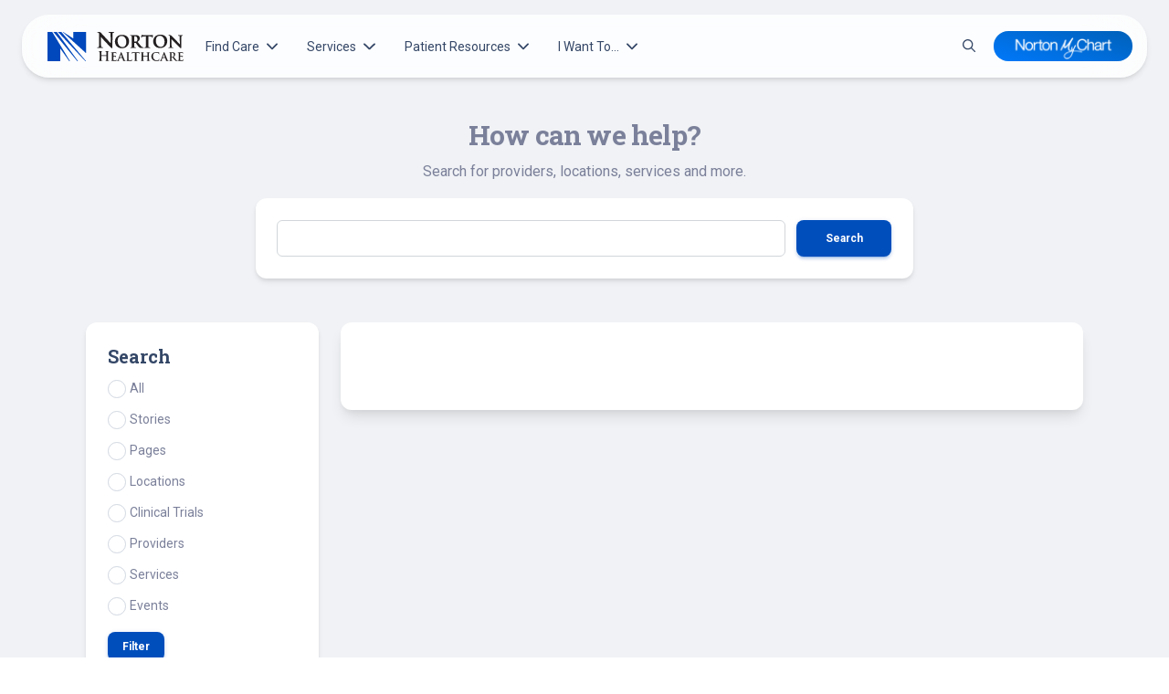

--- FILE ---
content_type: text/html; charset=UTF-8
request_url: https://nortonhealthcare.com/?s
body_size: 24459
content:
<!doctype html>
<html lang="en-US" class="no-js fontawesome-i2svg-pending">
<head>
	<meta charset="UTF-8">
	<meta name="theme-color" content="#0147ba">
	<meta name="viewport" content="width=device-width, initial-scale=1, minimum-scale=1">
	<link rel="profile" href="http://gmpg.org/xfn/11">
	<script>
	dataLayer = [{
	'pageCategory': `
		`
	}];
	</script>

			<script>document.documentElement.classList.remove( 'no-js' );</script>
	
	<meta name='robots' content='noindex, follow' />

	<!-- This site is optimized with the Yoast SEO Premium plugin v26.7 (Yoast SEO v26.7) - https://yoast.com/wordpress/plugins/seo/ -->
	<title>You searched for  | Norton Healthcare</title>
	<meta property="og:locale" content="en_US" />
	<meta property="og:type" content="article" />
	<meta property="og:title" content="You searched for  | Norton Healthcare" />
	<meta property="og:site_name" content="Norton Healthcare" />
	<meta name="twitter:card" content="summary_large_image" />
	<meta name="twitter:title" content="You searched for  | Norton Healthcare" />
	<meta name="twitter:site" content="@Norton_Health" />
	<script type="application/ld+json" class="yoast-schema-graph">{"@context":"https://schema.org","@graph":[{"@type":["CollectionPage","SearchResultsPage"],"@id":"https://nortonhealthcare.com/?s","url":"https://nortonhealthcare.com/?s=","name":"You searched for | Norton Healthcare","isPartOf":{"@id":"https://nortonhealthcare.com/#website"},"breadcrumb":{"@id":"#breadcrumb"},"inLanguage":"en-US"},{"@type":"BreadcrumbList","@id":"#breadcrumb","itemListElement":[{"@type":"ListItem","position":1,"name":"Home","item":"https://nortonhealthcare.com/"},{"@type":"ListItem","position":2,"name":"You searched for"}]},{"@type":"WebSite","@id":"https://nortonhealthcare.com/#website","url":"https://nortonhealthcare.com/","name":"Norton Healthcare","description":"","publisher":{"@id":"https://nortonhealthcare.com/#organization"},"potentialAction":[{"@type":"SearchAction","target":{"@type":"EntryPoint","urlTemplate":"https://nortonhealthcare.com/?s={search_term_string}"},"query-input":{"@type":"PropertyValueSpecification","valueRequired":true,"valueName":"search_term_string"}}],"inLanguage":"en-US"},{"@type":"Organization","@id":"https://nortonhealthcare.com/#organization","name":"Norton Healthcare","url":"https://nortonhealthcare.com/","logo":{"@type":"ImageObject","inLanguage":"en-US","@id":"https://nortonhealthcare.com/#/schema/logo/image/","url":"https://nortonhealthcare.com/wp-content/uploads/logo.png","contentUrl":"https://nortonhealthcare.com/wp-content/uploads/logo.png","width":220,"height":66,"caption":"Norton Healthcare"},"image":{"@id":"https://nortonhealthcare.com/#/schema/logo/image/"},"sameAs":["https://www.facebook.com/NortonHealthcare","https://x.com/Norton_Health"],"description":"For more than 130 years, Norton Healthcare’s faith heritage has guided its mission to provide quality health care to all those it serves. Today, Norton Healthcare is a leader in serving adult and pediatric patients from throughout Greater Louisville, Southern Indiana, the commonwealth of Kentucky and beyond.","telephone":"(502) 629-1234","legalName":"Norton Healthcare, Inc.","duns":"147792105","numberOfEmployees":{"@type":"QuantitativeValue","minValue":"1001","maxValue":"5000"}}]}</script>
	<!-- / Yoast SEO Premium plugin. -->


<link rel='dns-prefetch' href='//assets.sitescdn.net' />
<link rel='dns-prefetch' href='//fonts.googleapis.com' />
<link href='https://fonts.gstatic.com' crossorigin rel='preconnect' />
<link rel="alternate" type="application/rss+xml" title="Norton Healthcare &raquo; Feed" href="https://nortonhealthcare.com/feed/" />
<link rel="alternate" type="application/rss+xml" title="Norton Healthcare &raquo; Comments Feed" href="https://nortonhealthcare.com/comments/feed/" />
<link rel="alternate" type="text/calendar" title="Norton Healthcare &raquo; iCal Feed" href="https://nortonhealthcare.com/community-events/?ical=1" />
<link rel="alternate" type="application/rss+xml" title="Norton Healthcare &raquo; Search Results for &#8220;&#8221; Feed" href="https://nortonhealthcare.com/search/feed/rss2/" />
<style id='wp-img-auto-sizes-contain-inline-css' type='text/css'>
img:is([sizes=auto i],[sizes^="auto," i]){contain-intrinsic-size:3000px 1500px}
/*# sourceURL=wp-img-auto-sizes-contain-inline-css */
</style>
<link rel='stylesheet' id='tribe-events-pro-mini-calendar-block-styles-css' href='https://nortonhealthcare.com/wp-content/plugins/events-calendar-pro/build/css/tribe-events-pro-mini-calendar-block.css?ver=7.7.12' type='text/css' media='all' />
<style id='wp-emoji-styles-inline-css' type='text/css'>

	img.wp-smiley, img.emoji {
		display: inline !important;
		border: none !important;
		box-shadow: none !important;
		height: 1em !important;
		width: 1em !important;
		margin: 0 0.07em !important;
		vertical-align: -0.1em !important;
		background: none !important;
		padding: 0 !important;
	}
/*# sourceURL=wp-emoji-styles-inline-css */
</style>
<style id='wp-block-library-inline-css' type='text/css'>
:root{--wp-block-synced-color:#7a00df;--wp-block-synced-color--rgb:122,0,223;--wp-bound-block-color:var(--wp-block-synced-color);--wp-editor-canvas-background:#ddd;--wp-admin-theme-color:#007cba;--wp-admin-theme-color--rgb:0,124,186;--wp-admin-theme-color-darker-10:#006ba1;--wp-admin-theme-color-darker-10--rgb:0,107,160.5;--wp-admin-theme-color-darker-20:#005a87;--wp-admin-theme-color-darker-20--rgb:0,90,135;--wp-admin-border-width-focus:2px}@media (min-resolution:192dpi){:root{--wp-admin-border-width-focus:1.5px}}.wp-element-button{cursor:pointer}:root .has-very-light-gray-background-color{background-color:#eee}:root .has-very-dark-gray-background-color{background-color:#313131}:root .has-very-light-gray-color{color:#eee}:root .has-very-dark-gray-color{color:#313131}:root .has-vivid-green-cyan-to-vivid-cyan-blue-gradient-background{background:linear-gradient(135deg,#00d084,#0693e3)}:root .has-purple-crush-gradient-background{background:linear-gradient(135deg,#34e2e4,#4721fb 50%,#ab1dfe)}:root .has-hazy-dawn-gradient-background{background:linear-gradient(135deg,#faaca8,#dad0ec)}:root .has-subdued-olive-gradient-background{background:linear-gradient(135deg,#fafae1,#67a671)}:root .has-atomic-cream-gradient-background{background:linear-gradient(135deg,#fdd79a,#004a59)}:root .has-nightshade-gradient-background{background:linear-gradient(135deg,#330968,#31cdcf)}:root .has-midnight-gradient-background{background:linear-gradient(135deg,#020381,#2874fc)}:root{--wp--preset--font-size--normal:16px;--wp--preset--font-size--huge:42px}.has-regular-font-size{font-size:1em}.has-larger-font-size{font-size:2.625em}.has-normal-font-size{font-size:var(--wp--preset--font-size--normal)}.has-huge-font-size{font-size:var(--wp--preset--font-size--huge)}.has-text-align-center{text-align:center}.has-text-align-left{text-align:left}.has-text-align-right{text-align:right}.has-fit-text{white-space:nowrap!important}#end-resizable-editor-section{display:none}.aligncenter{clear:both}.items-justified-left{justify-content:flex-start}.items-justified-center{justify-content:center}.items-justified-right{justify-content:flex-end}.items-justified-space-between{justify-content:space-between}.screen-reader-text{border:0;clip-path:inset(50%);height:1px;margin:-1px;overflow:hidden;padding:0;position:absolute;width:1px;word-wrap:normal!important}.screen-reader-text:focus{background-color:#ddd;clip-path:none;color:#444;display:block;font-size:1em;height:auto;left:5px;line-height:normal;padding:15px 23px 14px;text-decoration:none;top:5px;width:auto;z-index:100000}html :where(.has-border-color){border-style:solid}html :where([style*=border-top-color]){border-top-style:solid}html :where([style*=border-right-color]){border-right-style:solid}html :where([style*=border-bottom-color]){border-bottom-style:solid}html :where([style*=border-left-color]){border-left-style:solid}html :where([style*=border-width]){border-style:solid}html :where([style*=border-top-width]){border-top-style:solid}html :where([style*=border-right-width]){border-right-style:solid}html :where([style*=border-bottom-width]){border-bottom-style:solid}html :where([style*=border-left-width]){border-left-style:solid}html :where(img[class*=wp-image-]){height:auto;max-width:100%}:where(figure){margin:0 0 1em}html :where(.is-position-sticky){--wp-admin--admin-bar--position-offset:var(--wp-admin--admin-bar--height,0px)}@media screen and (max-width:600px){html :where(.is-position-sticky){--wp-admin--admin-bar--position-offset:0px}}

/*# sourceURL=wp-block-library-inline-css */
</style><style id='global-styles-inline-css' type='text/css'>
:root{--wp--preset--aspect-ratio--square: 1;--wp--preset--aspect-ratio--4-3: 4/3;--wp--preset--aspect-ratio--3-4: 3/4;--wp--preset--aspect-ratio--3-2: 3/2;--wp--preset--aspect-ratio--2-3: 2/3;--wp--preset--aspect-ratio--16-9: 16/9;--wp--preset--aspect-ratio--9-16: 9/16;--wp--preset--color--black: #000000;--wp--preset--color--cyan-bluish-gray: #abb8c3;--wp--preset--color--white: #ffffff;--wp--preset--color--pale-pink: #f78da7;--wp--preset--color--vivid-red: #cf2e2e;--wp--preset--color--luminous-vivid-orange: #ff6900;--wp--preset--color--luminous-vivid-amber: #fcb900;--wp--preset--color--light-green-cyan: #7bdcb5;--wp--preset--color--vivid-green-cyan: #00d084;--wp--preset--color--pale-cyan-blue: #8ed1fc;--wp--preset--color--vivid-cyan-blue: #0693e3;--wp--preset--color--vivid-purple: #9b51e0;--wp--preset--color--theme-primary: #e36d60;--wp--preset--color--theme-secondary: #41848f;--wp--preset--color--theme-red: #C0392B;--wp--preset--color--theme-green: #27AE60;--wp--preset--color--theme-blue: #2980B9;--wp--preset--color--theme-yellow: #F1C40F;--wp--preset--color--theme-black: #1C2833;--wp--preset--color--theme-grey: #95A5A6;--wp--preset--color--theme-white: #ECF0F1;--wp--preset--color--custom-daylight: #97c0b7;--wp--preset--color--custom-sun: #eee9d1;--wp--preset--gradient--vivid-cyan-blue-to-vivid-purple: linear-gradient(135deg,rgb(6,147,227) 0%,rgb(155,81,224) 100%);--wp--preset--gradient--light-green-cyan-to-vivid-green-cyan: linear-gradient(135deg,rgb(122,220,180) 0%,rgb(0,208,130) 100%);--wp--preset--gradient--luminous-vivid-amber-to-luminous-vivid-orange: linear-gradient(135deg,rgb(252,185,0) 0%,rgb(255,105,0) 100%);--wp--preset--gradient--luminous-vivid-orange-to-vivid-red: linear-gradient(135deg,rgb(255,105,0) 0%,rgb(207,46,46) 100%);--wp--preset--gradient--very-light-gray-to-cyan-bluish-gray: linear-gradient(135deg,rgb(238,238,238) 0%,rgb(169,184,195) 100%);--wp--preset--gradient--cool-to-warm-spectrum: linear-gradient(135deg,rgb(74,234,220) 0%,rgb(151,120,209) 20%,rgb(207,42,186) 40%,rgb(238,44,130) 60%,rgb(251,105,98) 80%,rgb(254,248,76) 100%);--wp--preset--gradient--blush-light-purple: linear-gradient(135deg,rgb(255,206,236) 0%,rgb(152,150,240) 100%);--wp--preset--gradient--blush-bordeaux: linear-gradient(135deg,rgb(254,205,165) 0%,rgb(254,45,45) 50%,rgb(107,0,62) 100%);--wp--preset--gradient--luminous-dusk: linear-gradient(135deg,rgb(255,203,112) 0%,rgb(199,81,192) 50%,rgb(65,88,208) 100%);--wp--preset--gradient--pale-ocean: linear-gradient(135deg,rgb(255,245,203) 0%,rgb(182,227,212) 50%,rgb(51,167,181) 100%);--wp--preset--gradient--electric-grass: linear-gradient(135deg,rgb(202,248,128) 0%,rgb(113,206,126) 100%);--wp--preset--gradient--midnight: linear-gradient(135deg,rgb(2,3,129) 0%,rgb(40,116,252) 100%);--wp--preset--font-size--small: 16px;--wp--preset--font-size--medium: 25px;--wp--preset--font-size--large: 31px;--wp--preset--font-size--x-large: 42px;--wp--preset--font-size--larger: 39px;--wp--preset--spacing--20: 0.44rem;--wp--preset--spacing--30: 0.67rem;--wp--preset--spacing--40: 1rem;--wp--preset--spacing--50: 1.5rem;--wp--preset--spacing--60: 2.25rem;--wp--preset--spacing--70: 3.38rem;--wp--preset--spacing--80: 5.06rem;--wp--preset--shadow--natural: 6px 6px 9px rgba(0, 0, 0, 0.2);--wp--preset--shadow--deep: 12px 12px 50px rgba(0, 0, 0, 0.4);--wp--preset--shadow--sharp: 6px 6px 0px rgba(0, 0, 0, 0.2);--wp--preset--shadow--outlined: 6px 6px 0px -3px rgb(255, 255, 255), 6px 6px rgb(0, 0, 0);--wp--preset--shadow--crisp: 6px 6px 0px rgb(0, 0, 0);}:where(.is-layout-flex){gap: 0.5em;}:where(.is-layout-grid){gap: 0.5em;}body .is-layout-flex{display: flex;}.is-layout-flex{flex-wrap: wrap;align-items: center;}.is-layout-flex > :is(*, div){margin: 0;}body .is-layout-grid{display: grid;}.is-layout-grid > :is(*, div){margin: 0;}:where(.wp-block-columns.is-layout-flex){gap: 2em;}:where(.wp-block-columns.is-layout-grid){gap: 2em;}:where(.wp-block-post-template.is-layout-flex){gap: 1.25em;}:where(.wp-block-post-template.is-layout-grid){gap: 1.25em;}.has-black-color{color: var(--wp--preset--color--black) !important;}.has-cyan-bluish-gray-color{color: var(--wp--preset--color--cyan-bluish-gray) !important;}.has-white-color{color: var(--wp--preset--color--white) !important;}.has-pale-pink-color{color: var(--wp--preset--color--pale-pink) !important;}.has-vivid-red-color{color: var(--wp--preset--color--vivid-red) !important;}.has-luminous-vivid-orange-color{color: var(--wp--preset--color--luminous-vivid-orange) !important;}.has-luminous-vivid-amber-color{color: var(--wp--preset--color--luminous-vivid-amber) !important;}.has-light-green-cyan-color{color: var(--wp--preset--color--light-green-cyan) !important;}.has-vivid-green-cyan-color{color: var(--wp--preset--color--vivid-green-cyan) !important;}.has-pale-cyan-blue-color{color: var(--wp--preset--color--pale-cyan-blue) !important;}.has-vivid-cyan-blue-color{color: var(--wp--preset--color--vivid-cyan-blue) !important;}.has-vivid-purple-color{color: var(--wp--preset--color--vivid-purple) !important;}.has-black-background-color{background-color: var(--wp--preset--color--black) !important;}.has-cyan-bluish-gray-background-color{background-color: var(--wp--preset--color--cyan-bluish-gray) !important;}.has-white-background-color{background-color: var(--wp--preset--color--white) !important;}.has-pale-pink-background-color{background-color: var(--wp--preset--color--pale-pink) !important;}.has-vivid-red-background-color{background-color: var(--wp--preset--color--vivid-red) !important;}.has-luminous-vivid-orange-background-color{background-color: var(--wp--preset--color--luminous-vivid-orange) !important;}.has-luminous-vivid-amber-background-color{background-color: var(--wp--preset--color--luminous-vivid-amber) !important;}.has-light-green-cyan-background-color{background-color: var(--wp--preset--color--light-green-cyan) !important;}.has-vivid-green-cyan-background-color{background-color: var(--wp--preset--color--vivid-green-cyan) !important;}.has-pale-cyan-blue-background-color{background-color: var(--wp--preset--color--pale-cyan-blue) !important;}.has-vivid-cyan-blue-background-color{background-color: var(--wp--preset--color--vivid-cyan-blue) !important;}.has-vivid-purple-background-color{background-color: var(--wp--preset--color--vivid-purple) !important;}.has-black-border-color{border-color: var(--wp--preset--color--black) !important;}.has-cyan-bluish-gray-border-color{border-color: var(--wp--preset--color--cyan-bluish-gray) !important;}.has-white-border-color{border-color: var(--wp--preset--color--white) !important;}.has-pale-pink-border-color{border-color: var(--wp--preset--color--pale-pink) !important;}.has-vivid-red-border-color{border-color: var(--wp--preset--color--vivid-red) !important;}.has-luminous-vivid-orange-border-color{border-color: var(--wp--preset--color--luminous-vivid-orange) !important;}.has-luminous-vivid-amber-border-color{border-color: var(--wp--preset--color--luminous-vivid-amber) !important;}.has-light-green-cyan-border-color{border-color: var(--wp--preset--color--light-green-cyan) !important;}.has-vivid-green-cyan-border-color{border-color: var(--wp--preset--color--vivid-green-cyan) !important;}.has-pale-cyan-blue-border-color{border-color: var(--wp--preset--color--pale-cyan-blue) !important;}.has-vivid-cyan-blue-border-color{border-color: var(--wp--preset--color--vivid-cyan-blue) !important;}.has-vivid-purple-border-color{border-color: var(--wp--preset--color--vivid-purple) !important;}.has-vivid-cyan-blue-to-vivid-purple-gradient-background{background: var(--wp--preset--gradient--vivid-cyan-blue-to-vivid-purple) !important;}.has-light-green-cyan-to-vivid-green-cyan-gradient-background{background: var(--wp--preset--gradient--light-green-cyan-to-vivid-green-cyan) !important;}.has-luminous-vivid-amber-to-luminous-vivid-orange-gradient-background{background: var(--wp--preset--gradient--luminous-vivid-amber-to-luminous-vivid-orange) !important;}.has-luminous-vivid-orange-to-vivid-red-gradient-background{background: var(--wp--preset--gradient--luminous-vivid-orange-to-vivid-red) !important;}.has-very-light-gray-to-cyan-bluish-gray-gradient-background{background: var(--wp--preset--gradient--very-light-gray-to-cyan-bluish-gray) !important;}.has-cool-to-warm-spectrum-gradient-background{background: var(--wp--preset--gradient--cool-to-warm-spectrum) !important;}.has-blush-light-purple-gradient-background{background: var(--wp--preset--gradient--blush-light-purple) !important;}.has-blush-bordeaux-gradient-background{background: var(--wp--preset--gradient--blush-bordeaux) !important;}.has-luminous-dusk-gradient-background{background: var(--wp--preset--gradient--luminous-dusk) !important;}.has-pale-ocean-gradient-background{background: var(--wp--preset--gradient--pale-ocean) !important;}.has-electric-grass-gradient-background{background: var(--wp--preset--gradient--electric-grass) !important;}.has-midnight-gradient-background{background: var(--wp--preset--gradient--midnight) !important;}.has-small-font-size{font-size: var(--wp--preset--font-size--small) !important;}.has-medium-font-size{font-size: var(--wp--preset--font-size--medium) !important;}.has-large-font-size{font-size: var(--wp--preset--font-size--large) !important;}.has-x-large-font-size{font-size: var(--wp--preset--font-size--x-large) !important;}
/*# sourceURL=global-styles-inline-css */
</style>

<style id='classic-theme-styles-inline-css' type='text/css'>
/*! This file is auto-generated */
.wp-block-button__link{color:#fff;background-color:#32373c;border-radius:9999px;box-shadow:none;text-decoration:none;padding:calc(.667em + 2px) calc(1.333em + 2px);font-size:1.125em}.wp-block-file__button{background:#32373c;color:#fff;text-decoration:none}
/*# sourceURL=/wp-includes/css/classic-themes.min.css */
</style>
<link rel='stylesheet' id='wp-bootstrap-blocks-styles-css' href='https://nortonhealthcare.com/wp-content/plugins/wp-bootstrap-blocks/build/style-index.css?ver=5.2.1' type='text/css' media='all' />
<link rel='stylesheet' id='yext-search-bar-css' href='https://assets.sitescdn.net/answers-search-bar/v1/answers.css' type='text/css' media='all' />
<link rel='stylesheet' id='yext-editor-style-css' href='https://nortonhealthcare.com/wp-content/plugins/yext-ai-search//dist/blocks/editor-style.css?ver=1.0.6' type='text/css' media='all' />
<link rel='stylesheet' id='yext-frontend-css' href='https://nortonhealthcare.com/wp-content/plugins/yext-ai-search/dist/css/style.css?ver=1.0.6' type='text/css' media='all' />
<style id='yext-frontend-inline-css' type='text/css'>
:root {--yxt-searchbar-text-font-size:16px;--yxt-searchbar-text-font-weight:400;--yxt-searchbar-text-line-height:1.5;--yxt-searchbar-form-border-radius:6px;--yxt-searchbar-text-color:#212121;--yxt-searchbar-form-background-color:#ffffff;--yxt-searchbar-form-outline-color-base:#dcdcdc;--yxt-searchbar-placeholder-color:#646970;--yxt-searchbar-placeholder-font-weight:400;--yxt-searchbar-button-background-color-base:#ffffff;--yxt-searchbar-button-background-color-hover:#e9e9e9;--yxt-searchbar-button-text-color:#000000;--yxt-searchbar-button-text-color-hover:#000000;--yxt-autocomplete-text-font-size:16px;--yxt-autocomplete-text-font-weight:400;--yxt-autocomplete-text-line-height:1.4;--yxt-autocomplete-prompt-header-font-weight:400;--yxt-autocomplete-text-color:#212121;--yxt-autocomplete-background-color:#ffffff;--yxt-autocomplete-option-hover-background-color:#f9f9f9;--yxt-autocomplete-separator-color:#dcdcdc;}
/*# sourceURL=yext-frontend-inline-css */
</style>
<link rel='stylesheet' id='main-styles-css' href='https://nortonhealthcare.com/wp-content/themes/norton-parent-theme/style.css?ver=1768320440' type='text/css' media='' />
<link rel='stylesheet' id='norton-fonts-css' href='https://fonts.googleapis.com/css?family=Roboto%20Condensed:400,400i,700,700i|Crimson%20Text:400,400i,600,600i&#038;display=swap' type='text/css' media='all' />
<link rel='stylesheet' id='norton-theme-css' href='https://nortonhealthcare.com/wp-content/themes/norton-parent-theme/assets/css/theme.min.css?ver=2.1.17' type='text/css' media='all' />
<link rel='stylesheet' id='norton-theme-skin-css' href='https://nortonhealthcare.com/wp-content/themes/norton-parent-theme/assets/css/theme-skin.min.css?ver=2.1.17' type='text/css' media='all' />
<style id='block-visibility-screen-size-styles-inline-css' type='text/css'>
/* Large screens (desktops, 992px and up) */
@media ( min-width: 992px ) {
	.block-visibility-hide-large-screen {
		display: none !important;
	}
}

/* Medium screens (tablets, between 768px and 992px) */
@media ( min-width: 768px ) and ( max-width: 991.98px ) {
	.block-visibility-hide-medium-screen {
		display: none !important;
	}
}

/* Small screens (mobile devices, less than 768px) */
@media ( max-width: 767.98px ) {
	.block-visibility-hide-small-screen {
		display: none !important;
	}
}
/*# sourceURL=block-visibility-screen-size-styles-inline-css */
</style>
<script type="text/javascript" src="https://nortonhealthcare.com/wp-includes/js/dist/hooks.min.js?ver=dd5603f07f9220ed27f1" id="wp-hooks-js"></script>
<script type="text/javascript" src="https://nortonhealthcare.com/wp-includes/js/dist/i18n.min.js?ver=c26c3dc7bed366793375" id="wp-i18n-js"></script>
<script type="text/javascript" id="wp-i18n-js-after">
/* <![CDATA[ */
wp.i18n.setLocaleData( { 'text direction\u0004ltr': [ 'ltr' ] } );
//# sourceURL=wp-i18n-js-after
/* ]]> */
</script>
<script type="text/javascript" src="https://nortonhealthcare.com/wp-includes/js/dist/vendor/react.min.js?ver=18.3.1.1" id="react-js"></script>
<script type="text/javascript" src="https://nortonhealthcare.com/wp-includes/js/dist/vendor/react-dom.min.js?ver=18.3.1.1" id="react-dom-js"></script>
<script type="text/javascript" src="https://nortonhealthcare.com/wp-includes/js/dist/escape-html.min.js?ver=6561a406d2d232a6fbd2" id="wp-escape-html-js"></script>
<script type="text/javascript" src="https://nortonhealthcare.com/wp-includes/js/dist/element.min.js?ver=6a582b0c827fa25df3dd" id="wp-element-js"></script>
<script type="text/javascript" src="https://nortonhealthcare.com/wp-includes/js/dist/vendor/react-jsx-runtime.min.js?ver=18.3.1" id="react-jsx-runtime-js"></script>
<script type="text/javascript" src="https://nortonhealthcare.com/wp-includes/js/dist/autop.min.js?ver=9fb50649848277dd318d" id="wp-autop-js"></script>
<script type="text/javascript" src="https://nortonhealthcare.com/wp-includes/js/dist/blob.min.js?ver=9113eed771d446f4a556" id="wp-blob-js"></script>
<script type="text/javascript" src="https://nortonhealthcare.com/wp-includes/js/dist/block-serialization-default-parser.min.js?ver=14d44daebf663d05d330" id="wp-block-serialization-default-parser-js"></script>
<script type="text/javascript" src="https://nortonhealthcare.com/wp-includes/js/dist/deprecated.min.js?ver=e1f84915c5e8ae38964c" id="wp-deprecated-js"></script>
<script type="text/javascript" src="https://nortonhealthcare.com/wp-includes/js/dist/dom.min.js?ver=26edef3be6483da3de2e" id="wp-dom-js"></script>
<script type="text/javascript" src="https://nortonhealthcare.com/wp-includes/js/dist/is-shallow-equal.min.js?ver=e0f9f1d78d83f5196979" id="wp-is-shallow-equal-js"></script>
<script type="text/javascript" src="https://nortonhealthcare.com/wp-includes/js/dist/keycodes.min.js?ver=34c8fb5e7a594a1c8037" id="wp-keycodes-js"></script>
<script type="text/javascript" src="https://nortonhealthcare.com/wp-includes/js/dist/priority-queue.min.js?ver=2d59d091223ee9a33838" id="wp-priority-queue-js"></script>
<script type="text/javascript" src="https://nortonhealthcare.com/wp-includes/js/dist/compose.min.js?ver=7a9b375d8c19cf9d3d9b" id="wp-compose-js"></script>
<script type="text/javascript" src="https://nortonhealthcare.com/wp-includes/js/dist/private-apis.min.js?ver=4f465748bda624774139" id="wp-private-apis-js"></script>
<script type="text/javascript" src="https://nortonhealthcare.com/wp-includes/js/dist/redux-routine.min.js?ver=8bb92d45458b29590f53" id="wp-redux-routine-js"></script>
<script type="text/javascript" src="https://nortonhealthcare.com/wp-includes/js/dist/data.min.js?ver=f940198280891b0b6318" id="wp-data-js"></script>
<script type="text/javascript" id="wp-data-js-after">
/* <![CDATA[ */
( function() {
	var userId = 0;
	var storageKey = "WP_DATA_USER_" + userId;
	wp.data
		.use( wp.data.plugins.persistence, { storageKey: storageKey } );
} )();
//# sourceURL=wp-data-js-after
/* ]]> */
</script>
<script type="text/javascript" src="https://nortonhealthcare.com/wp-includes/js/dist/html-entities.min.js?ver=e8b78b18a162491d5e5f" id="wp-html-entities-js"></script>
<script type="text/javascript" src="https://nortonhealthcare.com/wp-includes/js/dist/dom-ready.min.js?ver=f77871ff7694fffea381" id="wp-dom-ready-js"></script>
<script type="text/javascript" src="https://nortonhealthcare.com/wp-includes/js/dist/a11y.min.js?ver=cb460b4676c94bd228ed" id="wp-a11y-js"></script>
<script type="text/javascript" src="https://nortonhealthcare.com/wp-includes/js/dist/rich-text.min.js?ver=5bdbb44f3039529e3645" id="wp-rich-text-js"></script>
<script type="text/javascript" src="https://nortonhealthcare.com/wp-includes/js/dist/shortcode.min.js?ver=0b3174183b858f2df320" id="wp-shortcode-js"></script>
<script type="text/javascript" src="https://nortonhealthcare.com/wp-includes/js/dist/warning.min.js?ver=d69bc18c456d01c11d5a" id="wp-warning-js"></script>
<script type="text/javascript" src="https://nortonhealthcare.com/wp-includes/js/dist/blocks.min.js?ver=de131db49fa830bc97da" id="wp-blocks-js"></script>
<script type="text/javascript" src="https://nortonhealthcare.com/wp-includes/js/dist/vendor/moment.min.js?ver=2.30.1" id="moment-js"></script>
<script type="text/javascript" id="moment-js-after">
/* <![CDATA[ */
moment.updateLocale( 'en_US', {"months":["January","February","March","April","May","June","July","August","September","October","November","December"],"monthsShort":["Jan","Feb","Mar","Apr","May","Jun","Jul","Aug","Sep","Oct","Nov","Dec"],"weekdays":["Sunday","Monday","Tuesday","Wednesday","Thursday","Friday","Saturday"],"weekdaysShort":["Sun","Mon","Tue","Wed","Thu","Fri","Sat"],"week":{"dow":0},"longDateFormat":{"LT":"g:i a","LTS":null,"L":null,"LL":"F j, Y","LLL":"F j, Y g:i a","LLLL":null}} );
//# sourceURL=moment-js-after
/* ]]> */
</script>
<script type="text/javascript" src="https://nortonhealthcare.com/wp-includes/js/dist/date.min.js?ver=795a56839718d3ff7eae" id="wp-date-js"></script>
<script type="text/javascript" id="wp-date-js-after">
/* <![CDATA[ */
wp.date.setSettings( {"l10n":{"locale":"en_US","months":["January","February","March","April","May","June","July","August","September","October","November","December"],"monthsShort":["Jan","Feb","Mar","Apr","May","Jun","Jul","Aug","Sep","Oct","Nov","Dec"],"weekdays":["Sunday","Monday","Tuesday","Wednesday","Thursday","Friday","Saturday"],"weekdaysShort":["Sun","Mon","Tue","Wed","Thu","Fri","Sat"],"meridiem":{"am":"am","pm":"pm","AM":"AM","PM":"PM"},"relative":{"future":"%s from now","past":"%s ago","s":"a second","ss":"%d seconds","m":"a minute","mm":"%d minutes","h":"an hour","hh":"%d hours","d":"a day","dd":"%d days","M":"a month","MM":"%d months","y":"a year","yy":"%d years"},"startOfWeek":0},"formats":{"time":"g:i a","date":"F j, Y","datetime":"F j, Y g:i a","datetimeAbbreviated":"M j, Y g:i a"},"timezone":{"offset":-5,"offsetFormatted":"-5","string":"America/Kentucky/Louisville","abbr":"EST"}} );
//# sourceURL=wp-date-js-after
/* ]]> */
</script>
<script type="text/javascript" src="https://nortonhealthcare.com/wp-includes/js/dist/primitives.min.js?ver=0b5dcc337aa7cbf75570" id="wp-primitives-js"></script>
<script type="text/javascript" src="https://nortonhealthcare.com/wp-includes/js/dist/components.min.js?ver=ad5cb4227f07a3d422ad" id="wp-components-js"></script>
<script type="text/javascript" src="https://nortonhealthcare.com/wp-includes/js/dist/url.min.js?ver=9e178c9516d1222dc834" id="wp-url-js"></script>
<script type="text/javascript" src="https://nortonhealthcare.com/wp-includes/js/dist/api-fetch.min.js?ver=3a4d9af2b423048b0dee" id="wp-api-fetch-js"></script>
<script type="text/javascript" id="wp-api-fetch-js-after">
/* <![CDATA[ */
wp.apiFetch.use( wp.apiFetch.createRootURLMiddleware( "https://nortonhealthcare.com/wp-json/" ) );
wp.apiFetch.nonceMiddleware = wp.apiFetch.createNonceMiddleware( "20ee892df7" );
wp.apiFetch.use( wp.apiFetch.nonceMiddleware );
wp.apiFetch.use( wp.apiFetch.mediaUploadMiddleware );
wp.apiFetch.nonceEndpoint = "https://nortonhealthcare.com/wp-admin/admin-ajax.php?action=rest-nonce";
//# sourceURL=wp-api-fetch-js-after
/* ]]> */
</script>
<script type="text/javascript" src="https://nortonhealthcare.com/wp-includes/js/dist/keyboard-shortcuts.min.js?ver=fbc45a34ce65c5723afa" id="wp-keyboard-shortcuts-js"></script>
<script type="text/javascript" src="https://nortonhealthcare.com/wp-includes/js/dist/commands.min.js?ver=cac8f4817ab7cea0ac49" id="wp-commands-js"></script>
<script type="text/javascript" src="https://nortonhealthcare.com/wp-includes/js/dist/notices.min.js?ver=f62fbf15dcc23301922f" id="wp-notices-js"></script>
<script type="text/javascript" src="https://nortonhealthcare.com/wp-includes/js/dist/preferences-persistence.min.js?ver=e954d3a4426d311f7d1a" id="wp-preferences-persistence-js"></script>
<script type="text/javascript" src="https://nortonhealthcare.com/wp-includes/js/dist/preferences.min.js?ver=2ca086aed510c242a1ed" id="wp-preferences-js"></script>
<script type="text/javascript" id="wp-preferences-js-after">
/* <![CDATA[ */
( function() {
				var serverData = false;
				var userId = "0";
				var persistenceLayer = wp.preferencesPersistence.__unstableCreatePersistenceLayer( serverData, userId );
				var preferencesStore = wp.preferences.store;
				wp.data.dispatch( preferencesStore ).setPersistenceLayer( persistenceLayer );
			} ) ();
//# sourceURL=wp-preferences-js-after
/* ]]> */
</script>
<script type="text/javascript" src="https://nortonhealthcare.com/wp-includes/js/dist/style-engine.min.js?ver=7c6fcedc37dadafb8a81" id="wp-style-engine-js"></script>
<script type="text/javascript" src="https://nortonhealthcare.com/wp-includes/js/dist/token-list.min.js?ver=cfdf635a436c3953a965" id="wp-token-list-js"></script>
<script type="text/javascript" src="https://nortonhealthcare.com/wp-includes/js/dist/block-editor.min.js?ver=6ab992f915da9674d250" id="wp-block-editor-js"></script>
<script type="text/javascript" id="yext-blocks-editor-js-extra">
/* <![CDATA[ */
var YEXT = {"settings":{"config":{"api_key":"74cd855b1130dd8a05960d97cbfd5de8","experience_key":"norton-healthcare","business_id":"1279227","answers_iframe_url":"https://nortonhealthcare.com.pagescdn.com/","sdk_version":"v1.6.0","locale":"en"},"components":{"search_bar":{"core":{"override_core_search":"1"},"props":{"placeholder_text":"Search","prompt_header":"","submit_text":"Submit","submit_icon":"magnifying_glass","label_text":"Conduct a search","css_class":"","override_core_search":"1","redirect_url":"https://nortonhealthcare.com/search-results/"},"style":{"background_color":"#ffffff","border_color":"#dcdcdc","border_radius":"6","color":"#212121","font_size":"16","font_weight":"400","line_height":"1.5"},"placeholder":{"placeholder_color":"#646970","placeholder_font_weight":"400"},"button":{"button_text_color":"#000000","button_hover_text_color":"#000000","button_background_color":"#ffffff","button_hover_background_color":"#e9e9e9"},"autocomplete":{"autocomplete_background_color":"#ffffff","autocomplete_option_hover_background_color":"#f9f9f9","autocomplete_separator_color":"#dcdcdc","autocomplete_font_size":"16","autocomplete_font_weight":"400","autocomplete_line_height":"1.4","autocomplete_text_color":"#212121","autocomplete_header_font_weight":"400"}}}},"icons":{"briefcase":"\u003Csvg xmlns=\"http://www.w3.org/2000/svg\" viewBox=\"0 0 24 24\"\u003E\u003Cpath d=\"M20 7h-4V5c0-1.11-.89-2-2-2h-4c-1.11 0-2 .89-2 2v2H4c-1.11 0-1.99.89-1.99 2L2 20c0 1.11.89 2 2 2h16c1.11 0 2-.89 2-2V9c0-1.11-.89-2-2-2m-6 0h-4V5h4z\"/\u003E\u003C/svg\u003E","calendar":"\u003Csvg xmlns=\"http://www.w3.org/2000/svg\" viewBox=\"0 0 24 24\"\u003E\u003Cpath d=\"M18.111 13.2H12v6h6.111zM16.89 0v2.4H7.11V0H4.667v2.4H3.444c-1.356 0-2.432 1.08-2.432 2.4L1 21.6C1 22.92 2.088 24 3.444 24h17.112C21.9 24 23 22.92 23 21.6V4.8c0-1.32-1.1-2.4-2.444-2.4h-1.223V0zm3.667 21.6H3.444V8.4h17.112v13.2z\"/\u003E\u003C/svg\u003E","callout":"\u003Csvg xmlns=\"http://www.w3.org/2000/svg\" viewBox=\"0 0 24 24\"\u003E\u003Cpath d=\"M21.99 4c0-1.1-.89-2-1.99-2H4c-1.1 0-2 .9-2 2v12c0 1.1.9 2 2 2h14l4 4z\"/\u003E\u003C/svg\u003E","chevron":"\u003Csvg xmlns=\"http://www.w3.org/2000/svg\" viewBox=\"0 0 7 9\"\u003E\u003Cpath fill-rule=\"evenodd\" d=\"M1.642 0 .5 1.058 4.209 4.5.5 7.943 1.642 9 6.5 4.5z\"/\u003E\u003C/svg\u003E","close":"\u003Csvg xmlns=\"http://www.w3.org/2000/svg\" viewBox=\"0 1 24 24\"\u003E\u003Cpath stroke=\"currentColor\" stroke-width=\"2\" d=\"m7 8 9.716 9.716m0-9.716L7 17.716\"/\u003E\u003C/svg\u003E","directions":"\u003Csvg xmlns=\"http://www.w3.org/2000/svg\" viewBox=\"0 0 24 24\"\u003E\u003Cpath d=\"M23.649 11.154 12.846.35a1.195 1.195 0 0 0-1.692 0L.35 11.154a1.195 1.195 0 0 0 0 1.692L11.154 23.65a1.195 1.195 0 0 0 1.692 0L23.65 12.846c.468-.456.468-1.212 0-1.692zm-9.254 3.853v-3.001H9.593v3.6h-2.4v-4.8c0-.66.54-1.2 1.2-1.2h6.002V6.604l4.2 4.2z\"/\u003E\u003C/svg\u003E","document":"\u003Csvg xmlns=\"http://www.w3.org/2000/svg\" viewBox=\"0 0 24 24\"\u003E\u003Cpath d=\"M4 6H2v14c0 1.1.9 2 2 2h14v-2H4zm16-4H8c-1.1 0-2 .9-2 2v12c0 1.1.9 2 2 2h12c1.1 0 2-.9 2-2V4c0-1.1-.9-2-2-2m-1 9H9V9h10zm-4 4H9v-2h6zm4-8H9V5h10z\"/\u003E\u003C/svg\u003E","elements":"\u003Csvg xmlns=\"http://www.w3.org/2000/svg\" viewBox=\"0 0 24 24\"\u003E\u003Cpath d=\"M13 15v2h8v2h-8v2h-2v-6zm-4 2v2H3v-2zm0-2H7v-2H3v-2h4V9h2zm12-4v2H11v-2zm-4-8v2h4v2h-4v2h-2V3zm-4 2v2H3V5z\"/\u003E\u003C/svg\u003E","email":"\u003Csvg xmlns=\"http://www.w3.org/2000/svg\" viewBox=\"0 0 24 24\"\u003E\u003Cpath d=\"M12 0a12 12 0 1 0 0 24 12 12 0 0 0 0-24m5.28 7.92L12 11.87 6.72 7.92zm.72 7.728a.437.437 0 0 1-.497.432H6.48a.44.44 0 0 1-.348-.118.44.44 0 0 1-.132-.343V8.44l1.954 1.466 3.686 2.765c.2.196.52.196.72 0l5.534-4.155.09-.067h.002q.008.053.011.106v7.083z\"/\u003E\u003C/svg\u003E","gear":"\u003Csvg xmlns=\"http://www.w3.org/2000/svg\" viewBox=\"0 0 24 24\"\u003E\u003Cpath d=\"M12 10c-1.1 0-2 .9-2 2s.9 2 2 2 2-.9 2-2-.9-2-2-2m7-7H5a2 2 0 0 0-2 2v14a2 2 0 0 0 2 2h14a2 2 0 0 0 2-2V5a2 2 0 0 0-2-2m-1.75 9c0 .23-.02.46-.05.68l1.48 1.16c.13.11.17.3.08.45l-1.4 2.42c-.09.15-.27.21-.43.15l-1.74-.7c-.36.28-.76.51-1.18.69l-.26 1.85c-.03.17-.18.3-.35.3h-2.8c-.17 0-.32-.13-.35-.29l-.26-1.85c-.43-.18-.82-.41-1.18-.69l-1.74.7c-.16.06-.34 0-.43-.15l-1.4-2.42a.35.35 0 0 1 .08-.45l1.48-1.16c-.03-.23-.05-.46-.05-.69s.02-.46.05-.68l-1.48-1.16a.35.35 0 0 1-.08-.45l1.4-2.42c.09-.15.27-.21.43-.15l1.74.7c.36-.28.76-.51 1.18-.69l.26-1.85c.03-.17.18-.3.35-.3h2.8c.17 0 .32.13.35.29l.26 1.85c.43.18.82.41 1.18.69l1.74-.7c.16-.06.34 0 .43.15l1.4 2.42c.09.15.05.34-.08.45l-1.48 1.16c.03.23.05.46.05.69\"/\u003E\u003C/svg\u003E","info":"\u003Csvg xmlns=\"http://www.w3.org/2000/svg\" viewBox=\"0 0 24 24\"\u003E\u003Cpath d=\"M12 8.4A1.2 1.2 0 1 0 12 6a1.2 1.2 0 0 0 0 2.4M12 0c6.624 0 12 5.376 12 12s-5.376 12-12 12S0 18.624 0 12 5.376 0 12 0m0 18c.66 0 1.2-.54 1.2-1.2V12c0-.66-.54-1.2-1.2-1.2s-1.2.54-1.2 1.2v4.8c0 .66.54 1.2 1.2 1.2\"/\u003E\u003C/svg\u003E","kabob":"\u003Csvg xmlns=\"http://www.w3.org/2000/svg\" viewBox=\"0 0 3 11\"\u003E\u003Ccircle cx=\"1.5\" cy=\"1.5\" r=\"1.5\"/\u003E\u003Ccircle cx=\"1.5\" cy=\"5.5\" r=\"1.5\"/\u003E\u003Ccircle cx=\"1.5\" cy=\"9.5\" r=\"1.5\"/\u003E\u003C/svg\u003E","light_bulb":"\u003Csvg xmlns=\"http://www.w3.org/2000/svg\" viewBox=\"0 0 32 35\"\u003E\u003Cpath d=\"m11.585 31.056 8.38-.493v-.986l-8.38.493zm0 1.972L15.775 35l4.19-1.972V31.55l-8.38.493zm6.926-.407-2.736 1.29-2.13-1.004zM15.775 7.394c-4.63 0-8.38 3.205-8.38 8.38 0 5.177 4.19 6.902 4.19 12.818v.493l8.38-.493c0-5.916 4.19-8.188 4.19-12.817a8.38 8.38 0 0 0-8.38-8.38zm5.617 13.48c-1.025 1.837-2.174 3.892-2.381 6.786l-6.44.38c-.129-3.01-1.29-5.021-2.32-6.808a19 19 0 0 1-1.299-2.5h13.556c-.325.708-.704 1.403-1.116 2.142m1.479-3.128H8.627a7.8 7.8 0 0 1-.247-1.971c0-4.353 3.042-7.395 7.395-7.395a7.394 7.394 0 0 1 7.394 7.395 6.7 6.7 0 0 1-.3 1.971zm3.749-2.464h4.93v1h-4.93zm-3.526-7.526 2.091-2.091.698.697-2.092 2.092zM15.282 0h1v4.93h-1zM5.666 6.362l.697-.697 2.091 2.091-.697.697zM0 15.282h4.93v1H0z\"/\u003E\u003C/svg\u003E","link":"\u003Csvg xmlns=\"http://www.w3.org/2000/svg\" viewBox=\"0 0 24 24\"\u003E\u003Cpath d=\"M2.28 12A3.723 3.723 0 0 1 6 8.28h4.8V6H6c-3.312 0-6 2.688-6 6s2.688 6 6 6h4.8v-2.28H6A3.723 3.723 0 0 1 2.28 12m4.92 1.2h9.6v-2.4H7.2zM18 6h-4.8v2.28H18A3.723 3.723 0 0 1 21.72 12 3.723 3.723 0 0 1 18 15.72h-4.8V18H18c3.312 0 6-2.688 6-6s-2.688-6-6-6\"/\u003E\u003C/svg\u003E","magnifying_glass":"\u003Csvg xmlns=\"http://www.w3.org/2000/svg\" viewBox=\"0 0 24 24\"\u003E\u003Cpath d=\"M16.124 13.051a5.154 5.154 0 1 1 0-10.308 5.154 5.154 0 0 1 0 10.308M16.114 0a7.886 7.886 0 0 0-6.46 12.407L0 22.06 1.94 24l9.653-9.653A7.886 7.886 0 1 0 16.113 0\"/\u003E\u003C/svg\u003E","mic":"\u003Csvg xmlns=\"http://www.w3.org/2000/svg\" viewBox=\"0 0 24 24\"\u003E\u003Cpath d=\"M12 15c1.66 0 2.99-1.34 2.99-3L15 6c0-1.66-1.34-3-3-3S9 4.34 9 6v6c0 1.66 1.34 3 3 3m5.3-3c0 3-2.54 5.1-5.3 5.1S6.7 15 6.7 12H5c0 3.41 2.72 6.23 6 6.72V22h2v-3.28c3.28-.48 6-3.3 6-6.72z\"/\u003E\u003C/svg\u003E","office":"\u003Csvg xmlns=\"http://www.w3.org/2000/svg\" viewBox=\"0 0 24 24\"\u003E\u003Cpath d=\"M12 7V3H2v18h20V7zM6 19H4v-2h2zm0-4H4v-2h2zm0-4H4V9h2zm0-4H4V5h2zm4 12H8v-2h2zm0-4H8v-2h2zm0-4H8V9h2zm0-4H8V5h2zm10 12h-8v-2h2v-2h-2v-2h2v-2h-2V9h8zm-2-8h-2v2h2zm0 4h-2v2h2z\"/\u003E\u003C/svg\u003E","pantheon":"\u003Csvg xmlns=\"http://www.w3.org/2000/svg\" viewBox=\"0 0 24 24\"\u003E\u003Cpath d=\"M9.947 16.598h.252V9.412h-.252a.43.43 0 0 1-.23-.065q-.105-.064-.106-.15L9.15 7.82v-.15q0-.066.084-.109a.7.7 0 0 1 .105-.086.25.25 0 0 1 .146-.043H13.6q.083 0 .146.043.063.044.147.086a.3.3 0 0 1 .063.108q.02.064-.02.15l-.42 1.378a.37.37 0 0 1-.147.15.37.37 0 0 1-.19.065h-.251v7.186h.252a.37.37 0 0 1 .189.065q.105.064.147.15l.42 1.378q.04.042.02.129a.3.3 0 0 1-.063.129 1 1 0 0 0-.147.086.25.25 0 0 1-.146.043H9.485a.25.25 0 0 1-.146-.043.7.7 0 0 1-.105-.086q-.084-.043-.084-.13v-.128l.461-1.377q0-.087.105-.151a.43.43 0 0 1 .231-.065m5.792 0h.252V9.412h-.252a.43.43 0 0 1-.23-.065.37.37 0 0 1-.148-.15l-.42-1.377q-.04-.043-.02-.13a.3.3 0 0 1 .063-.129q.084-.042.146-.086a.25.25 0 0 1 .147-.043h4.114q.083 0 .146.043a.7.7 0 0 1 .105.086q.084.044.084.13v.129l-.42 1.377a.37.37 0 0 1-.146.15.43.43 0 0 1-.231.065h-.21v7.186h.21a.43.43 0 0 1 .23.065q.105.065.148.15l.42 1.378v.15q0 .065-.085.108a.7.7 0 0 1-.105.086.25.25 0 0 1-.146.043h-4.114a.25.25 0 0 1-.147-.043 1 1 0 0 0-.146-.086.3.3 0 0 1-.063-.108q-.02-.065.02-.15l.42-1.377a.37.37 0 0 1 .147-.151.43.43 0 0 1 .231-.065m-11.794-.086h.252V9.498h-.252a.33.33 0 0 1-.21-.065.4.4 0 0 1-.126-.193l-.42-1.377a.25.25 0 0 1-.02-.172 1 1 0 0 1 .063-.173q.042-.085.126-.129a.4.4 0 0 1 .168-.043h4.07q.085 0 .169.043a.28.28 0 0 1 .126.13 1 1 0 0 1 .062.172.25.25 0 0 1-.02.172l-.42 1.377a.4.4 0 0 1-.126.193.33.33 0 0 1-.21.065h-.21v7.014h.21q.126 0 .21.086a.7.7 0 0 1 .126.172l.42 1.378a.25.25 0 0 1 .02.172 1 1 0 0 1-.062.172.28.28 0 0 1-.126.129.4.4 0 0 1-.168.043H3.526a.4.4 0 0 1-.168-.043.28.28 0 0 1-.126-.13 1 1 0 0 1-.063-.171.25.25 0 0 1 .02-.172l.42-1.378a.7.7 0 0 1 .126-.172.28.28 0 0 1 .21-.086M1.763 6.658a.72.72 0 0 1-.504-.194.64.64 0 0 1-.21-.495v-.43a.73.73 0 0 1 .105-.387.7.7 0 0 1 .273-.259Q5.75 2.656 8.121 1.515 10.493.375 10.493.332q.797-.387 1.322-.323.524.065 1.154.366l8.31 4.518q.21.087.315.259a.73.73 0 0 1 .105.387v.43q0 .301-.21.495a.72.72 0 0 1-.504.194zm-.714 13.34a.54.54 0 0 1 .168-.387.52.52 0 0 1 .378-.172h19.642q.252 0 .42.172a.54.54 0 0 1 .168.387v.818a.52.52 0 0 1-.168.408.6.6 0 0 1-.42.151H1.595a.55.55 0 0 1-.378-.15.52.52 0 0 1-.168-.41zm21.405 2.022q.21 0 .378.173a.6.6 0 0 1 .168.43v.818a.54.54 0 0 1-.168.387.52.52 0 0 1-.378.172L.546 23.957a.52.52 0 0 1-.378-.172.54.54 0 0 1-.168-.387v-.818a.6.6 0 0 1 .168-.43.52.52 0 0 1 .378-.173z\"/\u003E\u003C/svg\u003E","person":"\u003Csvg xmlns=\"http://www.w3.org/2000/svg\" viewBox=\"0 0 18 18\"\u003E\u003Cpath d=\"M9 9c2.486 0 4.5-2.014 4.5-4.5S11.486 0 9 0a4.5 4.5 0 0 0-4.5 4.5A4.5 4.5 0 0 0 9 9m0 2.25c-3.004 0-9 1.508-9 4.5v1.125C0 17.494.506 18 1.125 18h15.75c.619 0 1.125-.506 1.125-1.125V15.75c0-2.992-5.996-4.5-9-4.5\"/\u003E\u003C/svg\u003E","phone":"\u003Csvg xmlns=\"http://www.w3.org/2000/svg\" viewBox=\"0 0 24 24\"\u003E\u003Cpath d=\"M4.827 10.387a20.2 20.2 0 0 0 8.786 8.786l2.934-2.933c.36-.36.893-.48 1.36-.32a15.2 15.2 0 0 0 4.76.76c.733 0 1.333.6 1.333 1.333v4.654C24 23.4 23.4 24 22.667 24 10.147 24 0 13.853 0 1.333 0 .6.6 0 1.333 0H6c.733 0 1.333.6 1.333 1.333 0 1.667.267 3.267.76 4.76.147.467.04.987-.333 1.36z\"/\u003E\u003C/svg\u003E","pin":"\u003Csvg xmlns=\"http://www.w3.org/2000/svg\" viewBox=\"5 0 9 18\"\u003E\u003Cpath d=\"M9.375 0C5.851 0 3 2.817 3 6.3 3 11.025 9.375 18 9.375 18s6.375-6.975 6.375-11.7c0-3.483-2.85-6.3-6.375-6.3m0 8.55c-1.257 0-2.277-1.008-2.277-2.25s1.02-2.25 2.277-2.25 2.277 1.008 2.277 2.25-1.02 2.25-2.277 2.25\"/\u003E\u003C/svg\u003E","receipt":"\u003Csvg xmlns=\"http://www.w3.org/2000/svg\" viewBox=\"0 0 24 24\"\u003E\u003Cpath d=\"M14.606 9.5c-.671-.515-1.591-.833-2.606-.833 1.015 0 1.935.318 2.606.833m-7.985 0H1.655A1.66 1.66 0 0 1 0 7.833V3.667C0 2.747.741 2 1.655 2h20.69A1.66 1.66 0 0 1 24 3.667v4.166A1.66 1.66 0 0 1 22.345 9.5h-4.966V22H6.621zh2.773H6.62zm10.758-1.667h4.966V3.667H1.655v4.166h4.966v-2.5h10.758z\"/\u003E\u003C/svg\u003E","star":"\u003Csvg xmlns=\"http://www.w3.org/2000/svg\" viewBox=\"0 0 18 18\"\u003E\u003Cpath d=\"M8.991 0C4.023 0 0 4.032 0 9s4.023 9 8.991 9C13.968 18 18 13.968 18 9s-4.032-9-9.009-9m3.816 14.4L9 12.105 5.193 14.4l1.008-4.329-3.357-2.907 4.428-.378L9 2.7l1.728 4.077 4.428.378-3.357 2.907z\"/\u003E\u003C/svg\u003E","support":"\u003Csvg xmlns=\"http://www.w3.org/2000/svg\" viewBox=\"0 0 24 24\"\u003E\u003Cpath d=\"M12 0C5.376 0 0 5.376 0 12s5.376 12 12 12 12-5.376 12-12S18.624 0 12 0m1 19h-2v-2h2zm2.07-7.75-.9.92C13.45 12.9 13 13.5 13 15h-2v-.5c0-1.1.45-2.1 1.17-2.83l1.24-1.26c.37-.36.59-.86.59-1.41 0-1.1-.9-2-2-2s-2 .9-2 2H8c0-2.21 1.79-4 4-4s4 1.79 4 4c0 .88-.36 1.68-.93 2.25\"/\u003E\u003C/svg\u003E","tag":"\u003Csvg xmlns=\"http://www.w3.org/2000/svg\" viewBox=\"0 0 18 18\"\u003E\u003Cpath d=\"m17.469 8.622-8.1-8.1A1.8 1.8 0 0 0 8.1 0H1.8C.81 0 0 .81 0 1.8v6.3c0 .495.198.945.531 1.278l8.1 8.1c.324.324.774.522 1.269.522a1.76 1.76 0 0 0 1.269-.531l6.3-6.3A1.76 1.76 0 0 0 18 9.9c0-.495-.207-.954-.531-1.278M3.15 4.5c-.747 0-1.35-.603-1.35-1.35S2.403 1.8 3.15 1.8s1.35.603 1.35 1.35S3.897 4.5 3.15 4.5\"/\u003E\u003C/svg\u003E","thumb":"\u003Csvg xmlns=\"http://www.w3.org/2000/svg\" viewBox=\"0 0 24 22\"\u003E\u003Cpath d=\"M15.273 1H5.455c-.906 0-1.68.55-2.008 1.342L.153 10.097A2.2 2.2 0 0 0 0 10.9v2.2c0 1.21.982 2.2 2.182 2.2h6.883L8.03 20.327l-.033.352c0 .451.186.869.48 1.166L9.633 23l7.178-7.249a2.16 2.16 0 0 0 .644-1.551v-11c0-1.21-.982-2.2-2.182-2.2m0 13.2-4.735 4.774L11.75 13.1H2.182v-2.2l3.273-7.7h9.818zM19.636 1H24v13.2h-4.364z\"/\u003E\u003C/svg\u003E","window":"\u003Csvg xmlns=\"http://www.w3.org/2000/svg\" viewBox=\"0 0 24 24\"\u003E\u003Cpath d=\"M3 13h8V3H3zm0 8h8v-6H3zm10 0h8V11h-8zm0-18v6h8V3z\"/\u003E\u003C/svg\u003E"},"iconOptions":{"":"Yext","briefcase":"Briefcase","calendar":"Calendar","callout":"Callout","chevron":"Arrow","close":"Close","directions":"Directions","document":"Document","elements":"Elements","email":"Email","gear":"Gear","info":"Info","kabob":"Kabob","light_bulb":"Light Bulb","link":"Link","magnifying_glass":"Magnifying Glass","mic":"Mic","office":"Office","pantheon":"Pantheon","person":"Person","phone":"Phone","pin":"Pin","receipt":"Receipt","star":"Star","support":"Question Mark","tag":"Tag","thumb":"Thumb","window":"Window"}};
//# sourceURL=yext-blocks-editor-js-extra
/* ]]> */
</script>
<script type="text/javascript" src="https://nortonhealthcare.com/wp-content/plugins/yext-ai-search//dist/js/blocks.js?ver=1.0.6" id="yext-blocks-editor-js"></script>
<script type="text/javascript" id="norton-navigation-js-extra">
/* <![CDATA[ */
var nortonScreenReaderText = {"expand":"Expand child menu","collapse":"Collapse child menu"};
//# sourceURL=norton-navigation-js-extra
/* ]]> */
</script>
<script type="text/javascript" src="https://nortonhealthcare.com/wp-content/themes/norton-parent-theme/assets/js/navigation.min.js?ver=2.1.17" id="norton-navigation-js" async></script>
<script type="text/javascript" src="https://nortonhealthcare.com/wp-includes/js/jquery/jquery.min.js?ver=3.7.1" id="jquery-core-js"></script>
<script type="text/javascript" id="norton-global-js-extra">
/* <![CDATA[ */
var norton = {"ajax_url":"https://nortonhealthcare.com/wp-admin/admin-ajax.php","template_url":"https://nortonhealthcare.com/wp-content/themes/norton-parent-theme","stylesheet_url":"https://nortonhealthcare.com/wp-content/themes/norton-parent-theme","search_all_endpoint":"https://norton.solidgiant.app/search/adults/aggregated","search_posts_endpoint":"https://norton.solidgiant.app/search/adults/posts/","search_pages_endpoint":"https://norton.solidgiant.app/search/adults/pages/","search_providers_endpoint":"https://norton.solidgiant.app/search/adults/providers/","search_locations_endpoint":"https://norton.solidgiant.app/search/adults/locations/","search_services_endpoint":"https://norton.solidgiant.app/search/adults/services/","search_events_endpoint":"https://norton.solidgiant.app/search/adults/events/","rest_url":"https://nortonhealthcare.com/wp-json/","rest_nonce":"20ee892df7"};
//# sourceURL=norton-global-js-extra
/* ]]> */
</script>
<script type="text/javascript" src="https://nortonhealthcare.com/wp-content/themes/norton-parent-theme/assets/js/global.min.js?ver=2.1.17" id="norton-global-js"></script>
<link rel="https://api.w.org/" href="https://nortonhealthcare.com/wp-json/" /><link rel="EditURI" type="application/rsd+xml" title="RSD" href="https://nortonhealthcare.com/xmlrpc.php?rsd" />
<meta name="tec-api-version" content="v1"><meta name="tec-api-origin" content="https://nortonhealthcare.com"><link rel="alternate" href="https://nortonhealthcare.com/wp-json/tribe/events/v1/" /><script>
			document.addEventListener( "DOMContentLoaded", function() {
				var div, i,
					youtubePlayers = document.getElementsByClassName( "video-seo-youtube-player" );
				for ( i = 0; i < youtubePlayers.length; i++ ) {
					div = document.createElement( "div" );
					div.className = "video-seo-youtube-embed-loader";
					div.setAttribute( "data-id", youtubePlayers[ i ].dataset.id );
					div.setAttribute( "tabindex", "0" );
					div.setAttribute( "role", "button" );
					div.setAttribute(
						"aria-label", "Load YouTube video"
					);
					div.innerHTML = videoSEOGenerateYouTubeThumbnail( youtubePlayers[ i ].dataset.id );
					div.addEventListener( "click", videoSEOGenerateYouTubeIframe );
					div.addEventListener( "keydown", videoSEOYouTubeThumbnailHandleKeydown );
					div.addEventListener( "keyup", videoSEOYouTubeThumbnailHandleKeyup );
					youtubePlayers[ i ].appendChild( div );
				}
			} );

			function videoSEOGenerateYouTubeThumbnail( id ) {
				var thumbnail = '<picture class="video-seo-youtube-picture">\n' +
					'<source class="video-seo-source-to-maybe-replace" media="(min-width: 801px)" srcset="https://i.ytimg.com/vi/' + id + '/maxresdefault.jpg" >\n' +
					'<source class="video-seo-source-hq" media="(max-width: 800px)" srcset="https://i.ytimg.com/vi/' + id + '/hqdefault.jpg">\n' +
					'<img onload="videoSEOMaybeReplaceMaxResSourceWithHqSource( event );" src="https://i.ytimg.com/vi/' + id + '/hqdefault.jpg" width="480" height="360" loading="eager" alt="">\n' +
					'</picture>\n',
					play = '<div class="video-seo-youtube-player-play"></div>';
				return thumbnail.replace( "ID", id ) + play;
			}

			function videoSEOMaybeReplaceMaxResSourceWithHqSource( event ) {
				var sourceMaxRes,
					sourceHighQuality,
					loadedThumbnail = event.target,
					parent = loadedThumbnail.parentNode;

				if ( loadedThumbnail.naturalWidth < 150 ) {
					sourceMaxRes = parent.querySelector(".video-seo-source-to-maybe-replace");
					sourceHighQuality = parent.querySelector(".video-seo-source-hq");
					sourceMaxRes.srcset = sourceHighQuality.srcset;
					parent.className = "video-seo-youtube-picture video-seo-youtube-picture-replaced-srcset";
				}
			}

			function videoSEOYouTubeThumbnailHandleKeydown( event ) {
				if ( event.keyCode !== 13 && event.keyCode !== 32 ) {
					return;
				}

				if ( event.keyCode === 13 ) {
					videoSEOGenerateYouTubeIframe( event );
				}

				if ( event.keyCode === 32 ) {
					event.preventDefault();
				}
			}

			function videoSEOYouTubeThumbnailHandleKeyup( event ) {
				if ( event.keyCode !== 32 ) {
					return;
				}

				videoSEOGenerateYouTubeIframe( event );
			}

			function videoSEOGenerateYouTubeIframe( event ) {
				var el = ( event.type === "click" ) ? this : event.target,
					iframe = document.createElement( "iframe" );

				iframe.setAttribute( "src", "https://www.youtube.com/embed/" + el.dataset.id + "?autoplay=1&enablejsapi=1&origin=https%3A%2F%2Fnortonhealthcare.com" );
				iframe.setAttribute( "frameborder", "0" );
				iframe.setAttribute( "allowfullscreen", "1" );
				iframe.setAttribute( "allow", "accelerometer; autoplay; clipboard-write; encrypted-media; gyroscope; picture-in-picture" );
				el.parentNode.replaceChild( iframe, el );
			}
		</script><script id='nitro-telemetry-meta' nitro-exclude>window.NPTelemetryMetadata={missReason: (!window.NITROPACK_STATE ? 'search' : 'hit'),pageType: 'search',isEligibleForOptimization: false,}</script><script id='nitro-generic' nitro-exclude>(()=>{window.NitroPack=window.NitroPack||{coreVersion:"na",isCounted:!1};let e=document.createElement("script");if(e.src="https://nitroscripts.com/zzDyNHLPjgejwppihhFNNbZQfZZGuVBS",e.async=!0,e.id="nitro-script",document.head.appendChild(e),!window.NitroPack.isCounted){window.NitroPack.isCounted=!0;let t=()=>{navigator.sendBeacon("https://to.getnitropack.com/p",JSON.stringify({siteId:"zzDyNHLPjgejwppihhFNNbZQfZZGuVBS",url:window.location.href,isOptimized:!!window.IS_NITROPACK,coreVersion:"na",missReason:window.NPTelemetryMetadata?.missReason||"",pageType:window.NPTelemetryMetadata?.pageType||"",isEligibleForOptimization:!!window.NPTelemetryMetadata?.isEligibleForOptimization}))};(()=>{let e=()=>new Promise(e=>{"complete"===document.readyState?e():window.addEventListener("load",e)}),i=()=>new Promise(e=>{document.prerendering?document.addEventListener("prerenderingchange",e,{once:!0}):e()}),a=async()=>{await i(),await e(),t()};a()})(),window.addEventListener("pageshow",e=>{if(e.persisted){let i=document.prerendering||self.performance?.getEntriesByType?.("navigation")[0]?.activationStart>0;"visible"!==document.visibilityState||i||t()}})}})();</script><link rel="icon" href="https://nortonhealthcare.com/wp-content/uploads/cropped-NHC_V_2CPOS_CMYK-32x32.jpg" sizes="32x32" />
<link rel="icon" href="https://nortonhealthcare.com/wp-content/uploads/cropped-NHC_V_2CPOS_CMYK-192x192.jpg" sizes="192x192" />
<link rel="apple-touch-icon" href="https://nortonhealthcare.com/wp-content/uploads/cropped-NHC_V_2CPOS_CMYK-180x180.jpg" />
<meta name="msapplication-TileImage" content="https://nortonhealthcare.com/wp-content/uploads/cropped-NHC_V_2CPOS_CMYK-270x270.jpg" />
		<style type="text/css" id="wp-custom-css">
			body.single-hospital #advanced-sidebar-navigation-menu-77 {
	display: none
}

body.single-hospital .related-providers-aside span.provider-sub {
	display: none;
}

.home-action-btns > .col-12 .row .col-md-6:first-child {
    width: 100%;
}

.home-action-btns > .col-12 .row .col-md-6:last-child {
    display: none
}		</style>
		
	
		<script> let token = "uKCEsiDoCJadyQzOeBm0YQaPy47eceYq";</script>

	<script>
		function fontAwesomeFallback() {
			const s = document.createElement('script');
			s.setAttribute('src', 'https://nortonhealthcare.com/wp-content/themes/norton-parent-theme/assets/js/fa.all.min.js');
			document.head.appendChild(s);

		}
	</script>
		<script src="https://kit.fontawesome.com/eea14f838d.js" onerror="fontAwesomeFallback()"></script>

</head>

<body class="search search-results wp-embed-responsive wp-theme-norton-parent-theme tribe-no-js hfeed tribe-theme-norton-parent-theme">
			<script type="text/javascript">
(function(window, document, dataLayerName, id) {
window[dataLayerName]=window[dataLayerName]||[],window[dataLayerName].push({start:(new Date).getTime(),event:"stg.start"});var scripts=document.getElementsByTagName('script')[0],tags=document.createElement('script');
function stgCreateCookie(a,b,c){var d="";if(c){var e=new Date;e.setTime(e.getTime()+24*c*60*60*1e3),d="; expires="+e.toUTCString();f="; SameSite=Strict"}document.cookie=a+"="+b+d+f+"; path=/"}
var isStgDebug=(window.location.href.match("stg_debug")||document.cookie.match("stg_debug"))&&!window.location.href.match("stg_disable_debug");stgCreateCookie("stg_debug",isStgDebug?1:"",isStgDebug?14:-1);
var qP=[];dataLayerName!=="dataLayer"&&qP.push("data_layer_name="+dataLayerName),isStgDebug&&qP.push("stg_debug");var qPString=qP.length>0?("?"+qP.join("&")):"";
tags.async=!0,tags.src="https://nortonhealthcare.containers.piwik.pro/"+id+".js"+qPString,scripts.parentNode.insertBefore(tags,scripts);
!function(a,n,i){a[n]=a[n]||{};for(var c=0;c<i.length;c++)!function(i){a[n][i]=a[n][i]||{},a[n][i].api=a[n][i].api||function(){var a=[].slice.call(arguments,0);"string"==typeof a[0]&&window[dataLayerName].push({event:n+"."+i+":"+a[0],parameters:[].slice.call(arguments,1)})}}(i[c])}(window,"ppms",["tm","cm"]);
})(window, document, 'dataLayer', 'b02f175a-cd86-41e5-a5ec-9a608e4878ad');
</script>				<a class="skip-link screen-reader-text" href="#primary">Skip to content</a>
	<header class="container-fluid position-sticky z-index-sticky top-0">
		<div class="col-12">
			<nav id="siteNav" class="navbar navbar-expand-lg blur top-0 z-index-fixed shadow position-absolute start-0 end-0 mt-2 py-0 py-lg-2 mt-lg-3 mx-2 mx-lg-4">
				<div class="container-fluid px-0">
					<a class="navbar-brand mx-2 d-md-none" href="https://nortonhealthcare.com/"> <img src="https://nortonhealthcare.com/wp-content/uploads/2022/08/norton-healthcare.svg" class="logo" /> </a>
					<a class="navbar-brand mx-2 d-none d-md-block" href="https://nortonhealthcare.com/"> <img src="https://nortonhealthcare.com/wp-content/uploads/2022/08/norton-healthcare.svg" class="logo" /></a>

					<div class="ms-auto d-lg-none">
						
													<a href="tel:+15026291234" class="nav-link d-inline">
								<i class="fa-solid fa-phone"></i>
							</a>
						
						<a href="
													/search-results/?tabOrder=.%2Findex.html%2Chealthcare_professionals%2Clocations%2Cpages%2Cposts&#038;referrerPageUrl=&#038;query=							" class="d-inline nav-link p-2">
							<i class="fas fa-search mt-1"></i>
						</a>
					</div>

					<button class="navbar-toggler shadow-none ms-md-2" type="button" data-bs-toggle="collapse" data-bs-target="#navigation" aria-controls="navigation" aria-expanded="false" aria-label="Toggle navigation">
						<span class="navbar-toggler-icon mt-2"> <span class="navbar-toggler-bar bar1"></span> <span class="navbar-toggler-bar bar2"></span> <span class="navbar-toggler-bar bar3"></span> </span>
					</button>

					<div class="collapse navbar-collapse w-100" id="navigation">
						<div class="my-3 my-lg-0"><ul id="menu-main-navigation" class="navbar-nav navbar-nav-hover"><li id="menu-item-18947" class="nav-item dropdown dropdown-hover mx-xl-2  depth-0"><a class="nav-link ps-2 d-flex cursor-pointer align-items-center depth-0" href="#" aria-expanded="false" data-bs-toggle="dropdown">Find Care<svg class="svg-inline--fa fa-chevron-down arrow ms-auto ms-lg-2" aria-hidden="true" focusable="false" data-prefix="fas" data-icon="chevron-down" role="img" xmlns="http://www.w3.org/2000/svg" viewBox="0 0 448 512" data-fa-i2svg=""><path fill="currentColor" d="M224 416c-8.188 0-16.38-3.125-22.62-9.375l-192-192c-12.5-12.5-12.5-32.75 0-45.25s32.75-12.5 45.25 0L224 338.8l169.4-169.4c12.5-12.5 32.75-12.5 45.25 0s12.5 32.75 0 45.25l-192 192C240.4 412.9 232.2 416 224 416z"></path></svg></a><div class="dropdown-menu dropdown-menu-animation ms-n3 dropdown-xl p-3 border-radius-xl mt-0 mt-lg-3 depth-0 "><svg data-fa-pseudo-element="::before" data-prefix="fas" data-icon="f0d8" class="svg-inline--fa fa-f0d8" role="img" xmlns="http://www.w3.org/2000/svg" viewBox="0 0 320 512" data-fa-i2svg=""><path fill="currentColor" d="M9.39 265.4l127.1-128C143.6 131.1 151.8 128 160 128s16.38 3.125 22.63 9.375l127.1 128c9.156 9.156 11.9 22.91 6.943 34.88S300.9 320 287.1 320H32.01c-12.94 0-24.62-7.781-29.58-19.75S.2333 274.5 9.39 265.4z"></path></svg>
	
			<div class="row  d-lg-block">
		<div class="col-12 px-4 py-2">
		<div class="row">
		<div class="depth-0">
			</div><div class="col-lg-6 position-relative depth-1">	<div class="dropdown-header h6 title text-secondary d-flex align-items-center px-1"><a href="/location/">Locations</a></div>	<a class="dropdown-item border-radius-md" href="/location/" aria-expanded="false">Search All Locations</a>	<a class="dropdown-item border-radius-md" href="/location/?type=Emergency+Department" aria-expanded="false">Emergency Departments</a>	<a class="dropdown-item border-radius-md" href="/location/?type=Hospital" aria-expanded="false">Hospitals</a>	<a class="dropdown-item border-radius-md" href="/location/?type=Norton+Prompt+Care+Clinic" aria-expanded="false">Norton Prompt Care Clinics</a>	<a class="dropdown-item border-radius-md" href="/location/?type=Immediate+Care+Center" aria-expanded="false">Immediate Care Centers</a>	<a class="dropdown-item border-radius-md" href="/location/?type=Primary+Care+Practice" aria-expanded="false">Primary Care</a>	<a class="dropdown-item border-radius-md" href="/location/?type=Pharmacy" aria-expanded="false">Pharmacies</a>	<a class="dropdown-item border-radius-md" href="https://nortonhealthcare.com/locations/specialty-pharmacy/" aria-expanded="false">Norton Specialty Pharmacy</a>	<hr class="vertical dark">	</div><div class="col-lg-6 position-relative depth-1">	<div class="dropdown-header h6 title text-secondary d-flex align-items-center px-1"><a href="#">Regional Locations</a></div>	<a class="dropdown-item border-radius-md" href="https://nortonhealthcare.com/locations/elizabethtown/" aria-expanded="false">Elizabethtown</a>	<a class="dropdown-item border-radius-md" href="https://nortonhealthcare.com/locations/frankfort/" aria-expanded="false">Frankfort</a>	<a class="dropdown-item border-radius-md" href="https://nortonhealthcare.com/locations/kingsdaughters/" aria-expanded="false">Madison</a>	<a class="dropdown-item border-radius-md" href="https://nortonhealthcare.com/locations/shelbyville/" aria-expanded="false">Shelbyville</a>	<div class="dropdown-header h6 title text-secondary d-flex align-items-center px-1"><a href="https://providers.nortonhealthcare.com/search?sort=networks%2Crelevance">Providers</a></div>	<a class="dropdown-item border-radius-md" href="https://providers.nortonhealthcare.com/search?sort=networks%2Crelevance" aria-expanded="false">Find a Provider</a>	<a class="dropdown-item border-radius-md" href="/location/?type=Specialist+Practice" aria-expanded="false">Specialty Centers</a>	<div class="dropdown-header h6 title text-secondary d-flex align-items-center px-1"><a href="https://reg.learningstream.com/view/view_month.aspx?as=79&wp=375&aid=NHC">Classes & Events</a></div>	<a class="dropdown-item border-radius-md" target="_blank" rel="noopener" href="https://reg.learningstream.com/view/view_month.aspx?as=79&#038;wp=375&#038;aid=NHC" aria-expanded="false">Find a Class or Event</a></div></div></div></li>
<li id="menu-item-18949" class="nav-item dropdown dropdown-hover mx-xl-2  depth-0"><a class="nav-link ps-2 d-flex cursor-pointer align-items-center depth-0" href="https://nortonhealthcare.com/services-and-conditions" aria-expanded="false" data-bs-toggle="dropdown">Services<svg class="svg-inline--fa fa-chevron-down arrow ms-auto ms-lg-2" aria-hidden="true" focusable="false" data-prefix="fas" data-icon="chevron-down" role="img" xmlns="http://www.w3.org/2000/svg" viewBox="0 0 448 512" data-fa-i2svg=""><path fill="currentColor" d="M224 416c-8.188 0-16.38-3.125-22.62-9.375l-192-192c-12.5-12.5-12.5-32.75 0-45.25s32.75-12.5 45.25 0L224 338.8l169.4-169.4c12.5-12.5 32.75-12.5 45.25 0s12.5 32.75 0 45.25l-192 192C240.4 412.9 232.2 416 224 416z"></path></svg></a><div class="dropdown-menu dropdown-menu-animation ms-n3 dropdown-xl p-3 border-radius-xl mt-0 mt-lg-3 depth-0 "><svg data-fa-pseudo-element="::before" data-prefix="fas" data-icon="f0d8" class="svg-inline--fa fa-f0d8" role="img" xmlns="http://www.w3.org/2000/svg" viewBox="0 0 320 512" data-fa-i2svg=""><path fill="currentColor" d="M9.39 265.4l127.1-128C143.6 131.1 151.8 128 160 128s16.38 3.125 22.63 9.375l127.1 128c9.156 9.156 11.9 22.91 6.943 34.88S300.9 320 287.1 320H32.01c-12.94 0-24.62-7.781-29.58-19.75S.2333 274.5 9.39 265.4z"></path></svg>
	
			<div class="row  d-lg-block">
		<div class="col-12 px-4 py-2">
		<div class="row">
		<div class="depth-0">
			</div><div class="col-lg-4 position-relative depth-1">	<div class="dropdown-header h6 title text-secondary d-flex align-items-center px-1"><a href="/services-and-conditions/">Our Services</a></div>	<a class="dropdown-item border-radius-md" href="https://nortonhealthcare.com/services-and-conditions/orthopedics/services/arm-and-hand/" aria-expanded="false">Arm and Hand</a>	<a class="dropdown-item border-radius-md" href="https://nortonhealthcare.com/services-and-conditions/behavioral-health/" aria-expanded="false">Behavioral Health</a>	<a class="dropdown-item border-radius-md" href="https://nortonhealthcare.com/services-and-conditions/brain-tumor/" aria-expanded="false">Brain Tumor</a>	<a class="dropdown-item border-radius-md" href="https://nortonhealthcare.com/services-and-conditions/breast-health-program/" aria-expanded="false">Breast Health</a>	<a class="dropdown-item border-radius-md" href="https://nortonhealthcare.com/services-and-conditions/cancer-care/" aria-expanded="false"><span class="text-primary">Cancer Care</span></a>	<a class="dropdown-item border-radius-md" href="https://nortonhealthcare.com/services-and-conditions/endocrinology-diabetes/" aria-expanded="false">Diabetes &#038; Endocrinology</a>	<a class="dropdown-item border-radius-md" href="https://nortonhealthcare.com/services-and-conditions/gastroenterology/" aria-expanded="false">Gastroenterology</a>	<a class="dropdown-item border-radius-md" href="https://nortonhealthcare.com/services-and-conditions/general-surgery/" aria-expanded="false">General Surgery</a>	<a class="dropdown-item border-radius-md" href="https://nortonhealthcare.com/services-and-conditions/geriatric-care/" aria-expanded="false">Geriatric Care</a>	<a class="dropdown-item border-radius-md" href="https://nortonhealthcare.com/services-and-conditions/heart-and-vascular-care/" aria-expanded="false"><span class="text-primary">Heart &#038; Vascular</span></a>	<a class="dropdown-item border-radius-md" href="https://nortonhealthcare.com/services-and-conditions/hematology/" aria-expanded="false">Hematology</a>	<a class="dropdown-item border-radius-md" href="https://nortonhealthcare.com/services-and-conditions/home-health-care/" aria-expanded="false">Home Health</a>	<a class="dropdown-item border-radius-md" href="https://nortonhealthcare.com/services-and-conditions/imaging-diagnostics/" aria-expanded="false">Imaging Diagnostics</a>	<hr class="vertical dark">	</div><div class="col-lg-4 position-relative depth-1">	<a class="dropdown-item border-radius-md" href="https://nortonhealthcare.com/locations/immediate-care-centers/" aria-expanded="false">Immediate Care</a>	<a class="dropdown-item border-radius-md" href="https://nortonhealthcare.com/services-and-conditions/infectious-disease/" aria-expanded="false">Infectious Diseases</a>	<a class="dropdown-item border-radius-md" href="https://nortonhealthcare.com/services-and-conditions/kidney-bladder-and-urinary/" aria-expanded="false">Kidney, Bladder &#038; Urinary</a>	<a class="dropdown-item border-radius-md" href="https://nortonhealthcare.com/services-and-conditions/gastroenterology/" aria-expanded="false">Liver &#038; Pancreas</a>	<a class="dropdown-item border-radius-md" href="https://nortonhealthcare.com/services-and-conditions/lymphedema/" aria-expanded="false">Lymphedema</a>	<a class="dropdown-item border-radius-md" href="https://nortonhealthcare.com/services-and-conditions/obstetrics-and-gynecology/services/pregnancy/during-pregnancy/maternal-fetal-medicine/" aria-expanded="false">Maternal-Fetal Medicine</a>	<a class="dropdown-item border-radius-md" href="https://nortonhealthcare.com/services-and-conditions/neurosciences/" aria-expanded="false"><span class="text-primary">Neuroscience</span></a>	<a class="dropdown-item border-radius-md" href="https://nortonhealthcare.com/services-and-conditions/orthopedics/" aria-expanded="false"><span class="text-primary">Orthopedics</span></a>	<a class="dropdown-item border-radius-md" href="https://nortonhealthcare.com/services-and-conditions/pain-management/" aria-expanded="false">Pain Management</a>	<a class="dropdown-item border-radius-md" href="https://nortonhealthcare.com/services-and-conditions/palliative-care/" aria-expanded="false">Palliative &#038; Hospice Care</a>	<a class="dropdown-item border-radius-md" href="https://nortonhealthcare.com/services-and-conditions/plastic-reconstructive-surgery/" aria-expanded="false">Plastic and Reconstructive Surgery</a>	<a class="dropdown-item border-radius-md" href="https://nortonhealthcare.com/services-and-conditions/prevention-and-wellness/" aria-expanded="false">Prevention &#038; Wellness</a>	<hr class="vertical dark">	</div><div class="col-lg-4 position-relative depth-1">	<a class="dropdown-item border-radius-md" href="https://nortonhealthcare.com/services-and-conditions/primary-care/" aria-expanded="false">Primary Care</a>	<a class="dropdown-item border-radius-md" href="https://nortonhealthcare.com/locations/norton-prompt-care/" aria-expanded="false">Prompt Care Clinics</a>	<a class="dropdown-item border-radius-md" href="https://nortonhealthcare.com/services-and-conditions/pulmonary/" aria-expanded="false">Pulmonary</a>	<a class="dropdown-item border-radius-md" href="https://nortonhealthcare.com/services-and-conditions/rehab-services-and-treatments/" aria-expanded="false">Rehabilitation</a>	<a class="dropdown-item border-radius-md" href="https://nortonhealthcare.com/services-and-conditions/research-and-clinical-trials/" aria-expanded="false">Research &#038; Clinical Trials</a>	<a class="dropdown-item border-radius-md" href="https://nortonhealthcare.com/services-and-conditions/rheumatology/" aria-expanded="false">Rheumatology</a>	<a class="dropdown-item border-radius-md" href="https://nortonhealthcare.com/services-and-conditions/sleep-medicine/" aria-expanded="false">Sleep Center</a>	<a class="dropdown-item border-radius-md" href="https://nortonhealthcare.com/services-and-conditions/spine-care/" aria-expanded="false"><span class="text-primary">Spine Care</span></a>	<a class="dropdown-item border-radius-md" href="https://nortonhealthcare.com/services-and-conditions/sports-health/" aria-expanded="false"><span class="text-primary">Sports Health</span></a>	<a class="dropdown-item border-radius-md" href="https://nortonhealthcare.com/patient-resources/video-visits/" aria-expanded="false">Telehealth</a>	<a class="dropdown-item border-radius-md" href="https://nortonhealthcare.com/services-and-conditions/weight-management/" aria-expanded="false">Weight Management</a>	<a class="dropdown-item border-radius-md" href="https://nortonhealthcare.com/services-and-conditions/obstetrics-and-gynecology/" aria-expanded="false"><span class="text-primary">Women’s Health</span></a>	<a class="dropdown-item border-radius-md" href="https://nortonhealthcare.com/services-and-conditions/wound-care/" aria-expanded="false">Wound Care</a></div></div></div></li>
<li id="menu-item-38537" class="nav-item dropdown dropdown-hover mx-xl-2  depth-0"><a class="nav-link ps-2 d-flex cursor-pointer align-items-center depth-0" href="#" aria-expanded="false" data-bs-toggle="dropdown">Patient Resources<svg class="svg-inline--fa fa-chevron-down arrow ms-auto ms-lg-2" aria-hidden="true" focusable="false" data-prefix="fas" data-icon="chevron-down" role="img" xmlns="http://www.w3.org/2000/svg" viewBox="0 0 448 512" data-fa-i2svg=""><path fill="currentColor" d="M224 416c-8.188 0-16.38-3.125-22.62-9.375l-192-192c-12.5-12.5-12.5-32.75 0-45.25s32.75-12.5 45.25 0L224 338.8l169.4-169.4c12.5-12.5 32.75-12.5 45.25 0s12.5 32.75 0 45.25l-192 192C240.4 412.9 232.2 416 224 416z"></path></svg></a><div class="dropdown-menu dropdown-menu-animation ms-n3 dropdown-xl p-3 border-radius-xl mt-0 mt-lg-3 depth-0 "><svg data-fa-pseudo-element="::before" data-prefix="fas" data-icon="f0d8" class="svg-inline--fa fa-f0d8" role="img" xmlns="http://www.w3.org/2000/svg" viewBox="0 0 320 512" data-fa-i2svg=""><path fill="currentColor" d="M9.39 265.4l127.1-128C143.6 131.1 151.8 128 160 128s16.38 3.125 22.63 9.375l127.1 128c9.156 9.156 11.9 22.91 6.943 34.88S300.9 320 287.1 320H32.01c-12.94 0-24.62-7.781-29.58-19.75S.2333 274.5 9.39 265.4z"></path></svg>
	
			<div class="row  d-lg-block">
		<div class="col-12 px-4 py-2">
		<div class="row">
		<div class="depth-0">
			</div><div class="col-lg-4 position-relative depth-1">	<a class="dropdown-item border-radius-md" href="https://nortonhealthcare.com/patient-resources/" aria-expanded="false">View All Patient Resources</a>	<a class="dropdown-item border-radius-md" href="https://nortonhealthcare.com/patient-resources/billing-information/" aria-expanded="false">Billing Information</a>	<a class="dropdown-item border-radius-md" href="https://nortonhealthcare.com/patient-resources/norton-healthcare-billing-estimates/" aria-expanded="false">Cost Estimates</a>	<a class="dropdown-item border-radius-md" href="https://nortonhealthcare.com/patient-resources/billing-information/financial-assistance/" aria-expanded="false">Financial Assistance</a>	<a class="dropdown-item border-radius-md" href="https://nortonhealthcare.com/news/" aria-expanded="false">Get Healthy News</a>	<a class="dropdown-item border-radius-md" href="https://nortonhealthcare.com/gift-shop/" aria-expanded="false">Gift Shops</a>	<a class="dropdown-item border-radius-md" href="https://nortonhealthcare.com/patient-resources/in-the-community/" aria-expanded="false">In the Community</a>	<a class="dropdown-item border-radius-md" href="https://nortonhealthcare.com/patient-resources/hospital-transportation-information/" aria-expanded="false">Hospital Transportation</a>	<a class="dropdown-item border-radius-md" href="https://nortonhealthcare.com/patient-resources/language-and-translation-services/" aria-expanded="false">Language &#038; Translation Services</a>	<a class="dropdown-item border-radius-md" href="https://nortonhealthcare.com/about-us/belonging-health-equity/" aria-expanded="false">Belonging &amp; Health Equity</a>	<hr class="vertical dark">	</div><div class="col-lg-4 position-relative depth-1">	<a class="dropdown-item border-radius-md" href="https://nortonhealthcare.com/patient-resources/living-wills-and-advance-directives/" aria-expanded="false">Living Wills &#038; Advance Directives</a>	<a class="dropdown-item border-radius-md" href="https://nortonhealthcare.com/patient-resources/mynortonchart/" aria-expanded="false">Norton MyChart</a>	<a class="dropdown-item border-radius-md" href="https://nortonhealthcare.com/patient-resources/mynortonchart/norton-ecare/" aria-expanded="false">Norton eCare</a>	<a class="dropdown-item border-radius-md" href="https://nortonhealthcare.com/patient-resources/norton-now/" aria-expanded="false">Norton Now</a>	<a class="dropdown-item border-radius-md" href="https://nortonhealthcare.com/patient-resources/patient-family-advisory-council/" aria-expanded="false">Patient &#038; Family Advisory Councils</a>	<a class="dropdown-item border-radius-md" href="https://nortonhealthcare.com/patient-resources/pastoral-care/" aria-expanded="false">Pastoral Care</a>	<a class="dropdown-item border-radius-md" href="https://nortonhealthcare.com/patient-resources/preparing-for-surgery/" aria-expanded="false">Preparing for Surgery</a>	<a class="dropdown-item border-radius-md" href="https://nortonhealthcare.com/patient-resources/price-transparency/" aria-expanded="false">Price Transparency</a>	<a class="dropdown-item border-radius-md" href="http://quality.nortonhealthcare.org/" aria-expanded="false">Quality Report</a>	<hr class="vertical dark">	</div><div class="col-lg-4 position-relative depth-1">	<a class="dropdown-item border-radius-md" href="https://nortonhealthcare.com/patient-resources/standard-hospital-charges/" aria-expanded="false">Standard Hospital Charges</a>	<a class="dropdown-item border-radius-md" href="https://nortonhealthcare.com/patient-resources/video-visits/" aria-expanded="false">Telehealth Appointment</a>	<a class="dropdown-item border-radius-md" href="https://nortonhealthcare.com/patient-resources/transitions-in-care-continuum/" aria-expanded="false">Transitions in Care Continuum</a>	<a class="dropdown-item border-radius-md" href="https://nortonhealthcare.com/patient-resources/say-thanks/" aria-expanded="false">Say Thanks</a>	<a class="dropdown-item border-radius-md" href="https://nortonhealthcare.com/patient-resources/visitor-policy/" aria-expanded="false">Visitor Policy</a>	<a class="dropdown-item border-radius-md" href="https://nortonhealthcare.com/services-and-conditions/prevention-and-wellness/norton-wic/" aria-expanded="false">Women, Infants and Children (WIC) Program</a></div></div></div></li>
<li id="menu-item-19026" class="nav-item dropdown dropdown-hover mx-xl-2  depth-0"><a class="nav-link ps-2 d-flex cursor-pointer align-items-center depth-0" href="#" aria-expanded="false" data-bs-toggle="dropdown">I Want To&#8230;<svg class="svg-inline--fa fa-chevron-down arrow ms-auto ms-lg-2" aria-hidden="true" focusable="false" data-prefix="fas" data-icon="chevron-down" role="img" xmlns="http://www.w3.org/2000/svg" viewBox="0 0 448 512" data-fa-i2svg=""><path fill="currentColor" d="M224 416c-8.188 0-16.38-3.125-22.62-9.375l-192-192c-12.5-12.5-12.5-32.75 0-45.25s32.75-12.5 45.25 0L224 338.8l169.4-169.4c12.5-12.5 32.75-12.5 45.25 0s12.5 32.75 0 45.25l-192 192C240.4 412.9 232.2 416 224 416z"></path></svg></a><div class="dropdown-menu dropdown-menu-animation ms-n3 dropdown-lg p-3 border-radius-xl mt-0 mt-lg-3 depth-0 "><svg data-fa-pseudo-element="::before" data-prefix="fas" data-icon="f0d8" class="svg-inline--fa fa-f0d8" role="img" xmlns="http://www.w3.org/2000/svg" viewBox="0 0 320 512" data-fa-i2svg=""><path fill="currentColor" d="M9.39 265.4l127.1-128C143.6 131.1 151.8 128 160 128s16.38 3.125 22.63 9.375l127.1 128c9.156 9.156 11.9 22.91 6.943 34.88S300.9 320 287.1 320H32.01c-12.94 0-24.62-7.781-29.58-19.75S.2333 274.5 9.39 265.4z"></path></svg>
	
			<div class="row  d-lg-block">
		<div class="col-12 px-4 py-2">
		<div class="row">
		<div class="depth-0">
			<a class="dropdown-item border-radius-md" href="https://providers.nortonhealthcare.com/search?sort=networks%2Crelevance" aria-expanded="false"><i class="fa-solid fa-user-doctor fa-fw"></i> Find a Provider</a>	<a class="dropdown-item border-radius-md" href="https://nortonhealthcare.com/careers/" aria-expanded="false"><i class="fas fa-star fa-fw"></i> Find a Career</a>	<a class="dropdown-item border-radius-md" href="https://nortonhealthcare.com/patient-resources/billing-information/pay-my-bill-online/" aria-expanded="false"><i class="fas fa-credit-card fa-fw"></I> Pay My Bill</a>	<a class="dropdown-item border-radius-md" target="_blank" rel="noopener" href="https://nortonhealthcareprovider.com/how-to-refer/patient-referral-form/" aria-expanded="false"><i class="fas fa-folder-medical fa-fw"></I> Refer a Patient</a>	<a class="dropdown-item border-radius-md" href="https://nortonhealthcare.com/patient-resources/medical-record-request/" aria-expanded="false"><i class="fa-solid fa-file-waveform fa-fw"></I> Access Medical Records / Images</a>	<a class="dropdown-item border-radius-md" href="https://nortonhealthcare.com/request-an-appointment/" aria-expanded="false"><i class="fas fa-calendar-day fa-fw"></I> Request an Appointment</a>	<a class="dropdown-item border-radius-md" target="_blank" rel="noopener" href="https://mychart.nortonhealthcare.org/mychart/" aria-expanded="false"><i class="fas fa-folder-heart fa-fw"></I> Sign-Up / Sign-In to Norton MyChart</a>	<a class="dropdown-item border-radius-md" href="https://nortonhealthcare.com/ways-to-help/online-donations/" aria-expanded="false"><i class="fas fa-gift fa-fw"></I> Make a Donation</a>	<a class="dropdown-item border-radius-md" href="https://nortonhealthcare.com/ways-to-help/" aria-expanded="false"><i class="fas fa-hands-holding-heart fa-fw"></I> Learn How to Help</a>	<a class="dropdown-item border-radius-md" target="_blank" rel="noopener" href="https://reg.learningstream.com/view/view_month.aspx?as=79&#038;wp=375&#038;aid=NHC" aria-expanded="false"><i class="fas fa-screen-users fa-fw"></I> Find a Class or Event</a>	<a class="dropdown-item border-radius-md" href="https://nortonhealthcare.com/patient-resources/class-cancellation/" aria-expanded="false"><i class="fa-solid fa-calendar-xmark fa-fw"></i> Cancel my Class/Event Registration</a>	<a class="dropdown-item border-radius-md" href="https://nortonhealthcare.com/ways-to-help/volunteer/" aria-expanded="false"><i class="fa-solid fa-hand-holding-heart fa-fw"></i> Volunteer</a></div></div></div></li>
</ul></div>
						<div class="navbar-nav navbar-nav-hover ms-auto d-none d-lg-block">
							<ul id="menu-right-nav" class="navbar-nav navbar-nav-hover">
								
								
								<li class="nav-item mx-1">
									<a class="nav-link ps-2 d-flex cursor-pointer align-items-center" href="
																			/search-results/?tabOrder=.%2Findex.html%2Chealthcare_professionals%2Clocations%2Cpages%2Cposts&#038;referrerPageUrl=&#038;query=										">
										<i class="far fa-search"></i>
									</a>
								</li>
							</ul>
						</div>

						<!--
												-->

						<ul class="navbar-nav ms-lg-2 mb-2 mb-lg-0">
							<li class="nav-item">
								<a href="https://mychart.nortonhealthcare.org/" class="btn btn-sm btn-mychart btn-round mb-0">
									<img src="https://nortonhealthcare.com/wp-content/uploads/2024/07/nortonMyChart.png" />
								</a>
							</li>
						</ul>

					</div>
				</div>
			</nav>
		</div>
	</header>

<section class="pb-md-5 pt-8 bg-gray-200">
	<div class="container">
		<div class="row">
			<div class="col-lg-8 d-flex justify-content-center text-md-start mx-auto flex-column">
				<h1 class="text-secondary h2 text-center">How can we help?</h1>
				<p class="text-center">Search for providers, locations, services and more.</p>
				<form role="search" method="get" class="search-form" action="https://nortonhealthcare.com/">
					<input type="hidden" name="type" value="" class="norton-search-form-type">
					<div class="card">
						<div class="card-body">
							<div class="row">
								<div class="col-lg-10 col-sm-8">
									<div class="input-group input-group-outline">
										<span class="screen-reader-text">Search for:</span>
										<input type="search"
                           class="form-control norton-search-form-input norton-search-all"
                                                      value=""
                           name="s"
                           title="Search for:" />
									</div>
								</div>
								<div class="col-lg-2 col-sm-4 ps-sm-0">
									<input type="submit" class="btn btn-primary w-100 mb-0 mt-3 mt-sm-0" value="Search" />
								</div>
							</div>
						</div>
					</div>
				</form>
			</div>
		</div>
	</div>
    <div class="container mt-5">
        <div class="row">
            <div class="col-lg-3">
				
		<div id="norton-recent-posts-2" class="widget widget_norton_search_filters card mb-4 related-providers-aside"><div class="card-body">
		<h5 class="widget-title title text-dark">Search</h5>
		<form action="/index.php" method="get" class="search-form-widget">
					
			<div class="input-group input-group-outline"> 
				<input type="hidden" id="providerSearchInput"  placeholder="Search Term" name="s" class="form-control norton-search-all" value="">
			</div> 

			<!-- <h5 class="widget-title title text-dark">Type</h5> -->
			<div class="input-group input-group-outline"></div>			
			
				<div class="cat-item form-check ps-0"><input class="form-check-input postform cat-item" type="radio" name="type" value="" ><label class="custom-control-label">All</label></div><div class="cat-item form-check ps-0"><input class="form-check-input postform cat-item" type="radio" name="type" value="posts" ><label class="custom-control-label">Stories</label></div><div class="cat-item form-check ps-0"><input class="form-check-input postform cat-item" type="radio" name="type" value="pages" ><label class="custom-control-label">Pages</label></div><div class="cat-item form-check ps-0"><input class="form-check-input postform cat-item" type="radio" name="type" value="locations" ><label class="custom-control-label">Locations</label></div><div class="cat-item form-check ps-0"><input class="form-check-input postform cat-item" type="radio" name="type" value="clinical-trials" ><label class="custom-control-label">Clinical Trials</label></div><div class="cat-item form-check ps-0"><input class="form-check-input postform cat-item" type="radio" name="type" value="providers" ><label class="custom-control-label">Providers</label></div><div class="cat-item form-check ps-0"><input class="form-check-input postform cat-item" type="radio" name="type" value="services" ><label class="custom-control-label">Services</label></div><div class="cat-item form-check ps-0"><input class="form-check-input postform cat-item" type="radio" name="type" value="events" ><label class="custom-control-label">Events</label></div>			
			<input class="btn btn-primary btn-sm mt-2" type="submit" value="Filter">
		</form>
	
	

		</div></div>            </div>
            <div class="col-lg-9">
                <div class="card shadow-lg mb-5">
                    <div class="card-body p-5">
						<div class="search-widget-results"></div>
							
						<script type="text/javascript">
							jQuery(function($) {
								var data = {
									'action': 'norton_site_search',
									'query': '',
									'maxResults': 25,
									'type': '',
									'page': 1								};

								console.log(data);
								jQuery.post(norton.ajax_url, data, function(response) {
									console.log( response);
									jQuery(".search-widget-results").html(response);
								});
							});
						</script>
						                    </div>
                </div>
            </div>
        </div>
    </div>
</section>


<script nitro-exclude>
    document.cookie = 'nitroCachedPage=' + (!window.NITROPACK_STATE ? '0' : '1') + '; path=/; SameSite=Lax';
</script>
<footer class="footer py-5">
	<div class="modal fade" id="searchResultsMobile" data-bs-backdrop="false" data-bs-keyboard="false" tabindex="-1" aria-labelledby="searchResultsMobileLabel" aria-hidden="true">
         <div class="modal-dialog">
            <div class="modal-content">
               <div class="modal-body">
                  <div class="card card-results blur">
                     <div class="card-body">
                        <button type="button" class="btn mb-0 float-end" data-bs-dismiss="modal" aria-label="Close"> <i class="fas fa-times fa-2x"></i> </button> 
                        <div class="input-group input-group-outline mb-2"> <input id="providerSearchInputMobile" placeholder="e.g. My child needs a heart specialist" type="email" class="form-control norton-search-all" > </div>
                       
                       <div class="search-widget-results"> </div>
                     </div>
                  </div>
               </div>
            </div>
         </div>
      </div>
	<div class="container">
		<div class="row">
			<div class="col-lg-3 mb-5 mb-lg-0">
				<div id="block-2" class="widget widget_block"><h6 class="title text-secondary mb-2">Norton Healthcare</h6>
<p class="mb-4 pb-2 text-sm">For more than 130 years, Norton Healthcare’s faith heritage has guided its mission to provide quality health care to all those it serves. Today, Norton Healthcare is a leader in serving adult and&nbsp;<a href="https://nortonchildrens.com/" target="_blank" rel="noopener">pediatric patients</a>&nbsp;from throughout Greater Louisville, Southern Indiana, the commonwealth of Kentucky and beyond.</p></div>			</div>
			<div class="col-md-3 col-6 ms-lg-auto mb-md-0 mb-4">
				<h6 class="title text-secondary">About</h6><div class="nav"><ul id="menu-about" class="navbar-nav"><li id="menu-item-32144" class="menu-item menu-item-type-post_type menu-item-object-page menu-item-32144 nav-item"><a href="https://nortonhealthcare.com/careers/" class="nav-link">Careers at Norton Healthcare</a></li>
<li id="menu-item-19307" class="menu-item menu-item-type-post_type menu-item-object-page current_page_parent menu-item-19307 nav-item"><a href="https://nortonhealthcare.com/news/" class="nav-link">Get Healthy</a></li>
<li id="menu-item-40831" class="menu-item menu-item-type-post_type menu-item-object-page menu-item-40831 nav-item"><a href="https://nortonhealthcare.com/about-us/" class="nav-link">About Norton Healthcare</a></li>
<li id="menu-item-32146" class="menu-item menu-item-type-post_type menu-item-object-page menu-item-32146 nav-item"><a href="https://nortonhealthcare.com/ways-to-help/" class="nav-link">Norton Healthcare Foundation</a></li>
<li id="menu-item-83918" class="menu-item menu-item-type-custom menu-item-object-custom menu-item-83918 nav-item"><a href="http://quality.nortonhealthcare.org/" class="nav-link">Quality Report</a></li>
<li id="menu-item-156376" class="menu-item menu-item-type-custom menu-item-object-custom menu-item-156376 nav-item"><a href="https://nortonhealthcareprovider.com/how-to-refer/" class="nav-link">Refer a Patient</a></li>
<li id="menu-item-387655" class="menu-item menu-item-type-custom menu-item-object-custom menu-item-387655 nav-item"><a href="https://nortonstore.mybrightsites.com/" class="nav-link">N-Store</a></li>
</ul></div>			</div>

			<div class="col-md-3 col-6 mb-md-0 mb-4">
				<h6 class="title text-secondary">Connect</h6><div class="nav"><ul id="menu-connect" class="navbar-nav"><li id="menu-item-41713" class="menu-item menu-item-type-post_type menu-item-object-page menu-item-41713 nav-item"><a href="https://nortonhealthcare.com/ways-to-help/online-donations/" class="nav-link">Donate</a></li>
<li id="menu-item-40833" class="menu-item menu-item-type-post_type menu-item-object-page menu-item-40833 nav-item"><a href="https://nortonhealthcare.com/about-us/media-information-center/" class="nav-link">For the media</a></li>
<li id="menu-item-32149" class="menu-item menu-item-type-post_type menu-item-object-page menu-item-32149 nav-item"><a href="https://nortonhealthcare.com/healthcare-professionals/" class="nav-link">Healthcare professionals</a></li>
<li id="menu-item-32150" class="menu-item menu-item-type-post_type menu-item-object-page menu-item-32150 nav-item"><a href="https://nortonhealthcare.com/employees/" class="nav-link">Employee resources</a></li>
<li id="menu-item-40834" class="menu-item menu-item-type-post_type menu-item-object-page menu-item-40834 nav-item"><a href="https://nortonhealthcare.com/contact-us/" class="nav-link">Contact</a></li>
</ul></div>			</div>
			<div class="col-lg-3 col-md-5 col-12 ms-auto mt-4 mt-sm-0">
				<div id="block-3" class="widget widget_block"><h6 class="title text-secondary">Primary Care Newsletter</h6>
<p class="text-sm">Enter your information below to sign up for our free Get Healthy e-mail newsletter. Once a month, you'll receive stories and insights from the Norton Healthcare family, right in your e-mail inbox.</p>
<form class="needs-validation" method="post" action="https://cl.s7.exct.net/DEManager.aspx" novalidate="">
  <input type="hidden" name="_clientID" value="7233914">
  <input type="hidden" name="_deExternalKey" value="8CF843E7-F927-4DF3-A841-58EB9262C6AD">
  <input type="hidden" name="_action" value="add">
  <input type="hidden" name="_returnXML" value="0">
  <input type="hidden" name="_successURL" value="https://nortonhealthcare.com/get-healthy-newsletter-ty/">
  <input type="hidden" name="_errorURL" value="https://nortonhealthcare.com">

  <div class=" input-group input-group-outline mb-3">
      <label class="form-label" for="Email">Enter your e-mail</label>
      <input name="Email" id="Email" type="email" aria-describedby="EmailHelp" class="norton-form-email-subscribe form-control" required=""><br>
      <button type="submit" class="btn bg-gradient-secondary mb-0">
          <i class="fas fa-envelope"></i>
      </button>
      <div class="invalid-feedback">Please enter your email address.</div>
      <br>
      <div class="form-check ps-0 mt-2">
        <input type="checkbox" class="form-check-input" id="opt-in" name="opt-in" value="yes" checked="" required="">
        <label for="opt-in" class="form-check-label" style="font-weight:600">I would like to receive updates and information from Get Healthy</label><br> 
        <div class="invalid-feedback">Please confirm you want to receive Norton Healthcare Get Healthy newsletters.</div>
      </div>
  </div>
</form>
<script>
  // Disable form submissions if there are invalid fields
  (function () {
    'use strict';
    window.addEventListener('load', function () {
      // Get the forms we want to add validation styles to
      var forms = document.getElementsByClassName('needs-validation');
      // Loop over them and prevent submission
      var validation = Array.prototype.filter.call(forms, function (form) {
        form.addEventListener('submit', function (event) {
          if (form.checkValidity() === false) {
            event.preventDefault();
            event.stopPropagation();
          }
          form.classList.add('was-validated');
        }, false);
      });
    }, false);
  })();
</script></div>			</div>
		</div>
		<hr class="horizontal dark mt-lg-5 mt-4 mb-sm-4 mb-1">
		<div class="row">
			<div class="col-lg-8 mb-4 mx-auto text-center footer-nav-hr">
				<a href="https://nortonhealthcare.com/patient-resources/price-transparency/" class="small me-xl-5 me-3 mb-sm-0 mb-2 text-muted">Price Transparency</a>
<a href="https://nortonhealthcare.com/privacy-policy/" class="small me-xl-5 me-3 mb-sm-0 mb-2 text-muted">Privacy Policy</a>
<a href="https://nortonhealthcare.com/hipaa/" class="small me-xl-5 me-3 mb-sm-0 mb-2 text-muted">HIPAA</a>
<a href="https://nortonhealthcare.com/disclaimer/" class="small me-xl-5 me-3 mb-sm-0 mb-2 text-muted">Disclaimer</a>
			</div>
			<div class="col-lg-8 mx-auto text-center mb-4 mt-2 footer-nav-hr">
										<a href="https://www.facebook.com/NortonHealthcare" target="_blank" class="me-xl-4 me-4 text-secondary">
							<span class="fab fa-fa-classic fa-brands fa-facebook-f"></span>
						</a>
												<a href="https://twitter.com/Norton_Health" target="_blank" class="me-xl-4 me-4 text-secondary">
							<span class="fab fa-fa-classic fa-brands fa-x-twitter"></span>
						</a>
												<a href="https://www.linkedin.com/company/norton-healthcare/" target="_blank" class="me-xl-4 me-4 text-secondary">
							<span class="fab fa-fa-classic fa-brands fa-linkedin"></span>
						</a>
												<a href="https://www.pinterest.com/nortonhealth/" target="_blank" class="me-xl-4 me-4 text-secondary">
							<span class="fab fa-fa-classic fa-brands fa-pinterest"></span>
						</a>
												<a href="https://instagram.com/nortonhealth" target="_blank" class="me-xl-4 me-4 text-secondary">
							<span class="fab fa-fa-classic fa-brands fa-instagram"></span>
						</a>
												<a href="https://www.youtube.com/user/nortonhealthcare" target="_blank" class="me-xl-4 me-4 text-secondary">
							<span class="fab fa-fa-classic fa-brands fa-youtube"></span>
						</a>
									</div>
							<div class="text-center text-xs mb-3">
											<a href="https://sthpiprd.blob.core.windows.net/machine-readable-files/11466/610703799_norton-audubon-hospital_standardcharges.csv" class="d-inline-block text-secondary me-2">
							Price Transparency - Audubon						</a>
											<a href="https://sthpiprd.blob.core.windows.net/machine-readable-files/11467/610703799_norton-brownsboro-hospital_standardcharges.csv" class="d-inline-block text-secondary me-2">
							Price Transparency - Brownsboro						</a>
											<a href="https://nortonhealthcare.com/wp-content/uploads/610703799_Norton-Childrens-Hospital_StandardCharges.zip" class="d-inline-block text-secondary me-2">
							Price Transparency - Children&#039;s						</a>
											<a href="https://nortonhealthcare.com/wp-content/uploads/2024/07/474000401_norton-clark-hospital_standardcharges.csv.zip" class="d-inline-block text-secondary me-2">
							Price Transparency - Clark						</a>
											<a href="https://sthpiprd.blob.core.windows.net/machine-readable-files/11469/610703799_norton-hospital_standardcharges.csv" class="d-inline-block text-secondary me-2">
							Price Transparency - King&#039;s Daughters&#039;						</a>
											<a href="https://nortonhealthcare.com/wp-content/uploads/2024/07/461113518_norton-scott-hospital_standardcharges.csv.zip" class="d-inline-block text-secondary me-2">
							Price Transparency - Norton Hospital						</a>
											<a href="https://sthpiprd.blob.core.windows.net/machine-readable-files/11470/610703799_norton-womens-and-childrens_standardcharges.csv" class="d-inline-block text-secondary me-2">
							Price Transparency - Scott						</a>
											<a href="" class="d-inline-block text-secondary me-2">
							Price Transparency - West Louisville						</a>
											<a href="" class="d-inline-block text-secondary me-2">
							Price Transparency - Women&#039;s &amp; Children&#039;s						</a>
									</div>
					</div>
		<div class="row">
			<div class="col-8 mx-auto text-center mt-1">
				<p class="text-sm mb-0">
					200 E. Chestnut St. Louisville, KY 40202 &bull;						<a href="tel:+15026291234" class="text-muted">
							(502) 629-1234						</a>
									</p>
				<p class="text-sm mb-0">&copy; 2026 &bull;
					Norton Healthcare				</p>
			</div>
		</div>
	</div>
</footer>

<script type="speculationrules">
{"prefetch":[{"source":"document","where":{"and":[{"href_matches":"/*"},{"not":{"href_matches":["/wp-*.php","/wp-admin/*","/wp-content/uploads/*","/wp-content/*","/wp-content/plugins/*","/wp-content/themes/norton-parent-theme/*","/*\\?(.+)"]}},{"not":{"selector_matches":"a[rel~=\"nofollow\"]"}},{"not":{"selector_matches":".no-prefetch, .no-prefetch a"}}]},"eagerness":"conservative"}]}
</script>
		<script>
		( function ( body ) {
			'use strict';
			body.className = body.className.replace( /\btribe-no-js\b/, 'tribe-js' );
		} )( document.body );
		</script>
		<!-- YouTube Feeds JS -->
<script type="text/javascript">

</script>
<script> /* <![CDATA[ */var tribe_l10n_datatables = {"aria":{"sort_ascending":": activate to sort column ascending","sort_descending":": activate to sort column descending"},"length_menu":"Show _MENU_ entries","empty_table":"No data available in table","info":"Showing _START_ to _END_ of _TOTAL_ entries","info_empty":"Showing 0 to 0 of 0 entries","info_filtered":"(filtered from _MAX_ total entries)","zero_records":"No matching records found","search":"Search:","all_selected_text":"All items on this page were selected. ","select_all_link":"Select all pages","clear_selection":"Clear Selection.","pagination":{"all":"All","next":"Next","previous":"Previous"},"select":{"rows":{"0":"","_":": Selected %d rows","1":": Selected 1 row"}},"datepicker":{"dayNames":["Sunday","Monday","Tuesday","Wednesday","Thursday","Friday","Saturday"],"dayNamesShort":["Sun","Mon","Tue","Wed","Thu","Fri","Sat"],"dayNamesMin":["S","M","T","W","T","F","S"],"monthNames":["January","February","March","April","May","June","July","August","September","October","November","December"],"monthNamesShort":["January","February","March","April","May","June","July","August","September","October","November","December"],"monthNamesMin":["Jan","Feb","Mar","Apr","May","Jun","Jul","Aug","Sep","Oct","Nov","Dec"],"nextText":"Next","prevText":"Prev","currentText":"Today","closeText":"Done","today":"Today","clear":"Clear"}};/* ]]> */ </script>		<script>
		/(trident|msie)/i.test(navigator.userAgent)&&document.getElementById&&window.addEventListener&&window.addEventListener("hashchange",function(){var t,e=location.hash.substring(1);/^[A-z0-9_-]+$/.test(e)&&(t=document.getElementById(e))&&(/^(?:a|select|input|button|textarea)$/i.test(t.tagName)||(t.tabIndex=-1),t.focus())},!1);
		</script>
		<script type="text/javascript" src="https://nortonhealthcare.com/wp-content/plugins/the-events-calendar/common/build/js/user-agent.js?ver=da75d0bdea6dde3898df" id="tec-user-agent-js"></script>
<script type="text/javascript" src="https://assets.sitescdn.net/answers-search-bar/v1.6.0/answers.min.js" id="yext-search-bar-js"></script>
<script type="text/javascript" src="https://assets.sitescdn.net/answers-search-bar/v1.6.0/answerstemplates-iife.compiled.min.js" id="yext-search-bar-templates-js"></script>
<script type="text/javascript" id="yext-frontend-js-extra">
/* <![CDATA[ */
var YEXT = {"settings":{"config":{"api_key":"74cd855b1130dd8a05960d97cbfd5de8","experience_key":"norton-healthcare","business_id":"1279227","answers_iframe_url":"https://nortonhealthcare.com.pagescdn.com/","sdk_version":"v1.6.0","locale":"en"},"components":{"search_bar":{"core":{"override_core_search":"1"},"props":{"placeholder_text":"Search","prompt_header":"","submit_text":"Submit","submit_icon":"magnifying_glass","label_text":"Conduct a search","css_class":"","override_core_search":"1","redirect_url":"https://nortonhealthcare.com/search-results/"},"style":{"background_color":"#ffffff","border_color":"#dcdcdc","border_radius":"6","color":"#212121","font_size":"16","font_weight":"400","line_height":"1.5"},"placeholder":{"placeholder_color":"#646970","placeholder_font_weight":"400"},"button":{"button_text_color":"#000000","button_hover_text_color":"#000000","button_background_color":"#ffffff","button_hover_background_color":"#e9e9e9"},"autocomplete":{"autocomplete_background_color":"#ffffff","autocomplete_option_hover_background_color":"#f9f9f9","autocomplete_separator_color":"#dcdcdc","autocomplete_font_size":"16","autocomplete_font_weight":"400","autocomplete_line_height":"1.4","autocomplete_text_color":"#212121","autocomplete_header_font_weight":"400"}}}}};
//# sourceURL=yext-frontend-js-extra
/* ]]> */
</script>
<script type="text/javascript" src="https://nortonhealthcare.com/wp-content/plugins/yext-ai-search/dist/js/frontend.js?ver=2942a3fed4cb3ed7570d" id="yext-frontend-js"></script>
<script type="text/javascript" src="https://nortonhealthcare.com/wp-content/themes/norton-parent-theme/assets/js/theme.min.js?ver=2.1.17" id="norton-theme-js"></script>
<script id="wp-emoji-settings" type="application/json">
{"baseUrl":"https://s.w.org/images/core/emoji/17.0.2/72x72/","ext":".png","svgUrl":"https://s.w.org/images/core/emoji/17.0.2/svg/","svgExt":".svg","source":{"concatemoji":"https://nortonhealthcare.com/wp-includes/js/wp-emoji-release.min.js?ver=6.9"}}
</script>
<script type="module">
/* <![CDATA[ */
/*! This file is auto-generated */
const a=JSON.parse(document.getElementById("wp-emoji-settings").textContent),o=(window._wpemojiSettings=a,"wpEmojiSettingsSupports"),s=["flag","emoji"];function i(e){try{var t={supportTests:e,timestamp:(new Date).valueOf()};sessionStorage.setItem(o,JSON.stringify(t))}catch(e){}}function c(e,t,n){e.clearRect(0,0,e.canvas.width,e.canvas.height),e.fillText(t,0,0);t=new Uint32Array(e.getImageData(0,0,e.canvas.width,e.canvas.height).data);e.clearRect(0,0,e.canvas.width,e.canvas.height),e.fillText(n,0,0);const a=new Uint32Array(e.getImageData(0,0,e.canvas.width,e.canvas.height).data);return t.every((e,t)=>e===a[t])}function p(e,t){e.clearRect(0,0,e.canvas.width,e.canvas.height),e.fillText(t,0,0);var n=e.getImageData(16,16,1,1);for(let e=0;e<n.data.length;e++)if(0!==n.data[e])return!1;return!0}function u(e,t,n,a){switch(t){case"flag":return n(e,"\ud83c\udff3\ufe0f\u200d\u26a7\ufe0f","\ud83c\udff3\ufe0f\u200b\u26a7\ufe0f")?!1:!n(e,"\ud83c\udde8\ud83c\uddf6","\ud83c\udde8\u200b\ud83c\uddf6")&&!n(e,"\ud83c\udff4\udb40\udc67\udb40\udc62\udb40\udc65\udb40\udc6e\udb40\udc67\udb40\udc7f","\ud83c\udff4\u200b\udb40\udc67\u200b\udb40\udc62\u200b\udb40\udc65\u200b\udb40\udc6e\u200b\udb40\udc67\u200b\udb40\udc7f");case"emoji":return!a(e,"\ud83e\u1fac8")}return!1}function f(e,t,n,a){let r;const o=(r="undefined"!=typeof WorkerGlobalScope&&self instanceof WorkerGlobalScope?new OffscreenCanvas(300,150):document.createElement("canvas")).getContext("2d",{willReadFrequently:!0}),s=(o.textBaseline="top",o.font="600 32px Arial",{});return e.forEach(e=>{s[e]=t(o,e,n,a)}),s}function r(e){var t=document.createElement("script");t.src=e,t.defer=!0,document.head.appendChild(t)}a.supports={everything:!0,everythingExceptFlag:!0},new Promise(t=>{let n=function(){try{var e=JSON.parse(sessionStorage.getItem(o));if("object"==typeof e&&"number"==typeof e.timestamp&&(new Date).valueOf()<e.timestamp+604800&&"object"==typeof e.supportTests)return e.supportTests}catch(e){}return null}();if(!n){if("undefined"!=typeof Worker&&"undefined"!=typeof OffscreenCanvas&&"undefined"!=typeof URL&&URL.createObjectURL&&"undefined"!=typeof Blob)try{var e="postMessage("+f.toString()+"("+[JSON.stringify(s),u.toString(),c.toString(),p.toString()].join(",")+"));",a=new Blob([e],{type:"text/javascript"});const r=new Worker(URL.createObjectURL(a),{name:"wpTestEmojiSupports"});return void(r.onmessage=e=>{i(n=e.data),r.terminate(),t(n)})}catch(e){}i(n=f(s,u,c,p))}t(n)}).then(e=>{for(const n in e)a.supports[n]=e[n],a.supports.everything=a.supports.everything&&a.supports[n],"flag"!==n&&(a.supports.everythingExceptFlag=a.supports.everythingExceptFlag&&a.supports[n]);var t;a.supports.everythingExceptFlag=a.supports.everythingExceptFlag&&!a.supports.flag,a.supports.everything||((t=a.source||{}).concatemoji?r(t.concatemoji):t.wpemoji&&t.twemoji&&(r(t.twemoji),r(t.wpemoji)))});
//# sourceURL=https://nortonhealthcare.com/wp-includes/js/wp-emoji-loader.min.js
/* ]]> */
</script>





</body>
</html>


--- FILE ---
content_type: application/javascript
request_url: https://nortonhealthcare.com/wp-content/themes/norton-parent-theme/assets/js/navigation.min.js?ver=2.1.17
body_size: 495
content:
(()=>{"use strict";function e(){(function(){var e=document.querySelectorAll(".nav--toggle-sub");if(e.length)for(var n=0;n<e.length;n++)t(e[n])})(),function(){var e=document.querySelectorAll(".nav--toggle-small");if(e.length)for(var t=0;t<e.length;t++)n(e[t])}()}function t(e){var t=e.querySelectorAll(".menu ul");if(t.length)for(var n=function(){var e=document.createElement("button");return e.classList.add("dropdown-toggle"),e.setAttribute("aria-expanded","false"),e.setAttribute("aria-label",nortonScreenReaderText.expand),e}(),l=0;l<t.length;l++){var d=t[l].parentNode,i=d.querySelector(".dropdown"),u=(i||((i=document.createElement("span")).classList.add("dropdown"),(u=document.createElement("i")).classList.add("dropdown-symbol"),i.appendChild(u),t[l].parentNode.insertBefore(i,t[l])),n.cloneNode(!0));u.innerHTML=i.innerHTML,i.parentNode.replaceChild(u,i),u.addEventListener("click",function(e){r(e.target.parentNode)}),d.addEventListener("mouseleave",function(e){r(e.target,!1)}),d.querySelector("a").addEventListener("focus",function(e){for(var t=e.target.parentNode.parentNode.querySelectorAll("li.menu-item--toggled-on"),n=0;n<t.length;n++)r(t[n],!1)}),t[l].addEventListener("keydown",function(e){var t="ul.toggle-show > li > a, ul.toggle-show > li > button";9===e.keyCode&&(e.shiftKey?o(e.target,document.activeElement,t)&&r(e.target.parentNode,!1):a(e.target,document.activeElement,t)&&r(e.target.parentNode,!1))}),t[l].parentNode.classList.add("menu-item--has-toggle")}}function n(e){var t=e.querySelector(".menu-toggle");t&&(t.setAttribute("aria-expanded","false"),t.addEventListener("click",function(t){e.classList.toggle("nav--toggled-on"),t.target.setAttribute("aria-expanded","false"===t.target.getAttribute("aria-expanded")?"true":"false")},!1))}function r(e,t){var n=e.querySelector(".dropdown-toggle"),o=e.querySelector("ul"),a=e.classList.contains("menu-item--toggled-on");if(n.setAttribute("aria-expanded",(!(a=void 0!==t&&"boolean"==typeof t?!t:a)).toString()),a){e.classList.remove("menu-item--toggled-on"),o.classList.remove("toggle-show"),n.setAttribute("aria-label",nortonScreenReaderText.expand);for(var l=e.querySelectorAll(".menu-item--toggled-on"),d=0;d<l.length;d++)r(l[d],!1)}else{for(var i=e.parentNode.querySelectorAll("li.menu-item--toggled-on"),u=0;u<i.length;u++)r(i[u],!1);e.classList.add("menu-item--toggled-on"),o.classList.add("toggle-show"),n.setAttribute("aria-label",nortonScreenReaderText.collapse)}}function o(e,t,n){return 0<(e=e.querySelectorAll(n)).length&&t===e[0]}function a(e,t,n){return 0<(e=e.querySelectorAll(n)).length&&t===e[e.length-1]}"loading"===document.readyState?document.addEventListener("DOMContentLoaded",e):e()})();